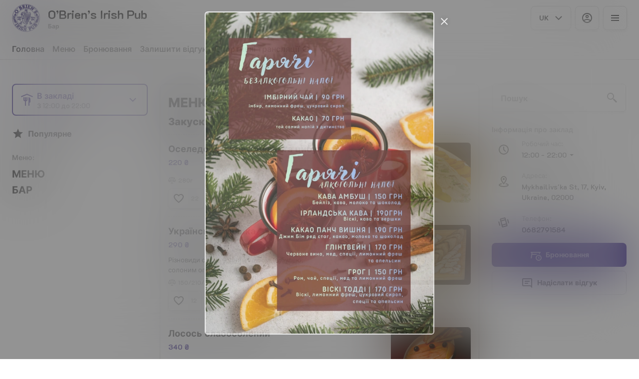

--- FILE ---
content_type: text/html; charset=utf-8
request_url: https://obriens.kiev.ua/uk/music
body_size: 39821
content:
<!DOCTYPE html><html lang="uk"><head><title>O’Brien’s Irish Pub - З собою, Бронювання</title><meta name="viewport" content="minimum-scale=1, initial-scale=1, width=device-width, shrink-to-fit=no, user-scalable=no, viewport-fit=cover"/><meta charSet="utf-8"/><meta name="description" content=""/><meta property="og:type" content="website"/><meta property="og:site_name" content="O’Brien’s Irish Pub"/><meta property="og:url" content="https://obriens.kiev.ua/music"/><link rel="canonical" href="https://obriens.kiev.ua/music"/><link rel="dns-prefetch" href="https://cdn-media.choiceqr.com"/><link rel="preconnect" href="https://cdn-media.choiceqr.com"/><meta property="og:image" content="https://cdn-media.choiceqr.com/prod-eat-obriens-irish-pub/openGraph/VTmvMlY-nHTURIO-gBNUEXR.jpeg"/><meta property="twitter:image" content="https://cdn-media.choiceqr.com/prod-eat-obriens-irish-pub/openGraph/VTmvMlY-nHTURIO-gBNUEXR.jpeg"/><link rel="shortcut icon" id="shortcut-icon" href="https://cdn-media.choiceqr.com/prod-eat-obriens-irish-pub/logo/thumbnail_DmAlrCr-bKhyczX-xiGaWdP_d-Y-L.png"/><link rel="apple-touch-icon" href="https://cdn-media.choiceqr.com/prod-eat-obriens-irish-pub/logo/thumbnail_DmAlrCr-bKhyczX-xiGaWdP_d-Y-L.png"/><link rel="preconnect" href="https://fonts.googleapis.com"/><link rel="preconnect" href="https://fonts.gstatic.com" crossorigin="anonymous"/><link rel="stylesheet" media="print" data-href="https://fonts.googleapis.com/css2?family=K2D:wght@100;200;300;400;500;600;700&amp;display=swap" data-optimized-fonts="true"/><noscript><link rel="stylesheet" href="https://fonts.googleapis.com/css2?family=K2D:wght@100;200;300;400;500;600;700&amp;display=swap"/></noscript><meta name="next-head-count" content="18"/><link rel="preload" href="https://cdn-clients.choiceqr.com/client/_next/static/css/9945e28c1321fb24.css" as="style"/><link rel="stylesheet" href="https://cdn-clients.choiceqr.com/client/_next/static/css/9945e28c1321fb24.css" data-n-g=""/><link rel="preload" href="https://cdn-clients.choiceqr.com/client/_next/static/css/4e80ba40c5e1223e.css" as="style"/><link rel="stylesheet" href="https://cdn-clients.choiceqr.com/client/_next/static/css/4e80ba40c5e1223e.css"/><noscript data-n-css=""></noscript><script defer="" nomodule="" src="https://cdn-clients.choiceqr.com/client/_next/static/chunks/polyfills-c67a75d1b6f99dc8.js"></script><script defer="" src="https://cdn-clients.choiceqr.com/client/_next/static/chunks/5530.fc01c6c6bdb7aed4.js"></script><script src="https://cdn-clients.choiceqr.com/client/_next/static/chunks/webpack-6da0509064d87acf.js" defer=""></script><script src="https://cdn-clients.choiceqr.com/client/_next/static/chunks/framework-704c2f0aebcf3076.js" defer=""></script><script src="https://cdn-clients.choiceqr.com/client/_next/static/chunks/main-a097597f322d1dae.js" defer=""></script><script src="https://cdn-clients.choiceqr.com/client/_next/static/chunks/pages/_app-be823f6be4012784.js" defer=""></script><script src="https://cdn-clients.choiceqr.com/client/_next/static/chunks/pages/%5Bsection%5D-240de139b5104fe2.js" defer=""></script><script src="https://cdn-clients.choiceqr.com/client/_next/static/UsE6gMWsI2g6NgPgFWTMD/_buildManifest.js" defer=""></script><script src="https://cdn-clients.choiceqr.com/client/_next/static/UsE6gMWsI2g6NgPgFWTMD/_ssgManifest.js" defer=""></script><style id="__jsx-1552673901">:root{--primary-color:#36228e;--primary-shadow-color:#725bd7;--primary-shadow-color-dark:#170f3e;--primary-shadow-color-light:#725bd7;--primary-color-a25:#36228e25;--secondary-font-color:#FFFFFF;--font-family:
								"K2D",  'Inter',
							-apple-system, BlinkMacSystemFont, Segoe UI, Roboto, Oxygen, Ubuntu, Cantarell,
							Fira Sans, Droid Sans, Helvetica Neue, sans-serif;--theme-colors-100:#FFFFFF;--theme-colors-200:#F8F8F8;--theme-colors-300:#E0E0E0;--theme-colors-400:rgba(17, 17, 17, 0.5);--theme-colors-500:#111111;--theme-colors-100-a0:#FFFFFF00;--theme-colors-100-a10:#FFFFFF10;--theme-colors-100-a15:#FFFFFF15;--theme-colors-100-a20:#FFFFFF20;--theme-colors-100-a50:#FFFFFF50;--theme-colors-100-a60:#FFFFFF60;--theme-colors-100-a70:#FFFFFF70;--theme-colors-100-a80:#FFFFFF80;--theme-colors-100-a90:#FFFFFF90;--theme-colors-200-a95:#F8F8F8f2;--theme-colors-200-a0:#F8F8F800;--theme-colors-300-a20:#E0E0E020;--theme-colors-300-a50:#E0E0E050;--theme-colors-500-a0:#11111100;--theme-colors-500-a05:#11111105;--theme-colors-500-a10:#11111110;--theme-colors-500-a15:#11111115;--theme-colors-500-a20:#11111120;--theme-colors-500-a25:#11111125;--theme-colors-500-a50:#11111150;--background-popup:rgba(0, 0, 0, 0.5);--payment-wallet-color:#111;--payment-wallet-text-color:#fff}</style><link rel="stylesheet" href="https://fonts.googleapis.com/css2?family=K2D:wght@100;200;300;400;500;600;700&display=swap"/></head><body><div id="__next"><div id="device-type-selector" class="is-desktop"><div class="PageLayout_root__ek_Dw" style="position:relative"><div class="styles_background__IOdhJ" style="background-color:#ffffff"><div class="styles_backgroundPattern__dvQPZ" style="opacity:1"></div></div><div class="PageLayout_wrapper__XhOiu"><div class="PageLayout_body__l33A1"></div></div></div><div class="ToastMessage_container__MXbOB"></div><div class="styles_container__3KrO6"></div><div></div></div><div id="portal-root"></div></div><script id="__NEXT_DATA__" type="application/json">{"props":{"pageProps":{"_sentryTraceData":"bf652a799093d438e79a75901b9886d9-b074d2bd33e7732b-0","_sentryBaggage":"sentry-environment=production,sentry-release=UsE6gMWsI2g6NgPgFWTMD,sentry-public_key=8916f563a50ff51c322fb84f622914af,sentry-trace_id=bf652a799093d438e79a75901b9886d9,sentry-sampled=false"},"app":{"scenario":"DEFAULT","place":{"name":"O’Brien’s Irish Pub","type":"bar","placeType":"SIMPLE","useTerms":"alco","contactInfo":{"socialNetworks":{"google":"https://maps.app.goo.gl/aKaNe4xWNENaUgxd6","instagram":"https://www.instagram.com/obriens_pub_kyiv?igsh=MWVkYTI4NWo3NTh4bQ%3D%3D\u0026utm_source=qr","fb":"https://www.facebook.com/share/9W9jBkKh9UMTLcmQ/?mibextid=LQQJ4d"},"website":null,"email":"","phone":"0682791584","phoneLabel":null,"additionalPhones":null,"address":{"prediction":"Mykhailivs'ka St, 17, Kyiv, Ukraine, 02000","country":"Ukraine","city":"Kyiv","postalCode":"02000","sublocality":"Shevchenkivs'kyi district","location":{"coordinates":[30.5212842,50.45397320000001],"type":"Point"},"countryCode":"UA"}},"companyDescription":"","companyImages":{"mobile":"https://cdn-media.choiceqr.com/prod-eat-obriens-irish-pub/thumbnail_wgmiAcy-JBhOkrh-LQEnkyS_b-q-n.jpeg","desktop":"https://cdn-media.choiceqr.com/prod-eat-obriens-irish-pub/thumbnail_HpyDGze-DlUkNSD-JqnaDdI_F-N-N.jpeg","logo":"https://cdn-media.choiceqr.com/prod-eat-obriens-irish-pub/logo/thumbnail_DmAlrCr-bKhyczX-xiGaWdP_d-Y-L.png","pwaLogo":false},"wifi":null,"currency":"UAH","currencyLabel":"₴","canOrder":false,"canPreOrder":false,"timezone":"Europe/Kiev","workTime":{"dayOfWeek":4,"from":"12:00:00.000","till":"22:00:00.000"},"workTimeAll":[{"dayOfWeek":0,"active":true,"from":"12:00:00.000","till":"22:00:00.000"},{"dayOfWeek":1,"active":true,"from":"12:00:00.000","till":"22:00:00.000"},{"dayOfWeek":2,"active":true,"from":"12:00:00.000","till":"22:00:00.000"},{"dayOfWeek":3,"active":true,"from":"12:00:00.000","till":"22:00:00.000"},{"dayOfWeek":4,"active":true,"from":"12:00:00.000","till":"22:00:00.000"},{"dayOfWeek":5,"active":true,"from":"12:00:00.000","till":"22:00:00.000"},{"dayOfWeek":6,"active":true,"from":"12:00:00.000","till":"22:00:00.000"}],"location":null,"opened":true,"openStatus":"today","features":{"booking":true,"feedbackRestaurant":true,"recommendations":true,"canOrderTakeaway":true,"customDomain":"obriens.kiev.ua/uk/music"},"locationPoint":{"areaType":"readOnly","name":"Digital menu","active":true,"type":"area","config":null},"customize":{"primaryColor":"#FFA11B","menuFavorites":true,"menuFavoritesCounter":true,"clientMenuTileStyle":false,"hideMinorUnits":true,"showOrderTableProgress":true,"showOrderDeliveryProgress":true,"showOrderTakeawayProgress":true,"customTemplate":true,"showDigitalMenuSelector":true,"feedbackMandatoryPhone":true,"requiredNameQRPaymentOrder":false,"requiredPhoneQRPaymentOrder":false,"requiredNameTableOrder":false,"requiredPhoneTableOrder":false,"takeawayDeliveryMenuSync":true,"cardMenuOptionShow":false,"googleMapKey":"AIzaSyDV5oYlDRMGiV6R78WfE-vI9USwKe82_vk"},"paymentMethods":{"cash":true,"wallet":false}},"language":{"current":"uk","default":"uk","list":[{"code":"uk","name":"Ukrainian"},{"code":"en","name":"English"}]},"template":{"name":"Landing","type":"landing","styles":{"background":{"type":"color","value":"#ffffff","options":{"backgroundColor":"#ffffff","color":"#FFFFFF","opacity":1}},"fontColor":"#FFFFFF","primaryColor":"#36228e","theme":"light","googleFontName":"K2D","activeFontColor":"#FFFFFF","mainFontColor":"#111111"},"version":2,"blocks":[{"active":false,"type":"menu","items":[]},{"active":false,"type":"editor","content":""},{"active":true,"type":"gallery","items":[{"_id":"67064a9f69bad380770094fe","url":"https://cdn-media.choiceqr.com/prod-eat-obriens-irish-pub/template-gallery/thumbnail_eZFbjnY-GBoEDEL-WfSDlvb_G-F-d.jpeg","webp":{"url":"https://cdn-media.choiceqr.com/prod-eat-obriens-irish-pub/template-gallery/thumbnail_eZFbjnY-GBoEDEL-WfSDlvb_f-d-t.webp"}},{"_id":"67064aab81ae609fb45e3e2c","url":"https://cdn-media.choiceqr.com/prod-eat-obriens-irish-pub/template-gallery/thumbnail_WwwjPkI-kbWDgzC-FDIFAex_C-y-j.jpeg","webp":{"url":"https://cdn-media.choiceqr.com/prod-eat-obriens-irish-pub/template-gallery/thumbnail_WwwjPkI-kbWDgzC-FDIFAex_T-i-D.webp"}},{"_id":"67064aa71fbd18602dbce55d","url":"https://cdn-media.choiceqr.com/prod-eat-obriens-irish-pub/template-gallery/thumbnail_maTzoMp-IegXHeU-RMugGTm_C-r-V.jpeg","webp":{"url":"https://cdn-media.choiceqr.com/prod-eat-obriens-irish-pub/template-gallery/thumbnail_maTzoMp-IegXHeU-RMugGTm_Z-q-H.webp"}},{"_id":"67064aa61fbd18602dbce55c","url":"https://cdn-media.choiceqr.com/prod-eat-obriens-irish-pub/template-gallery/thumbnail_HDXleiW-FZCmmiG-clDKPod_a-c-e.jpeg","webp":{"url":"https://cdn-media.choiceqr.com/prod-eat-obriens-irish-pub/template-gallery/thumbnail_HDXleiW-FZCmmiG-clDKPod_A-e-D.webp"}},{"_id":"67064aab81ae609fb45e3e2d","url":"https://cdn-media.choiceqr.com/prod-eat-obriens-irish-pub/template-gallery/thumbnail_pDjIlrJ-byMhGbr-vbHDSvs_w-m-L.jpeg","webp":{"url":"https://cdn-media.choiceqr.com/prod-eat-obriens-irish-pub/template-gallery/thumbnail_pDjIlrJ-byMhGbr-vbHDSvs_U-G-z.webp"}},{"_id":"67064aad81ae609fb45e3e2e","url":"https://cdn-media.choiceqr.com/prod-eat-obriens-irish-pub/template-gallery/thumbnail_bUmbJtD-UAjqaiH-ZxJbSfa_I-F-M.jpeg","webp":{"url":"https://cdn-media.choiceqr.com/prod-eat-obriens-irish-pub/template-gallery/thumbnail_bUmbJtD-UAjqaiH-ZxJbSfa_O-n-u.webp"}},{"_id":"67064a9d69bad380770094fd","url":"https://cdn-media.choiceqr.com/prod-eat-obriens-irish-pub/template-gallery/thumbnail_yGXaHCo-CKZuKie-SxIEGbj_u-W-l.jpeg","webp":{"url":"https://cdn-media.choiceqr.com/prod-eat-obriens-irish-pub/template-gallery/thumbnail_yGXaHCo-CKZuKie-SxIEGbj_m-J-K.webp"}},{"_id":"67064aa31fbd18602dbce55b","url":"https://cdn-media.choiceqr.com/prod-eat-obriens-irish-pub/template-gallery/thumbnail_BtSJoVd-FnZrPpi-RkCzGuc_Q-t-x.jpeg","webp":{"url":"https://cdn-media.choiceqr.com/prod-eat-obriens-irish-pub/template-gallery/thumbnail_BtSJoVd-FnZrPpi-RkCzGuc_Q-p-e.webp"}}]},{"active":true,"type":"media","styleType":"fullscreen","showSeeMenuButton":null,"firstSlideText":{"active":false},"screens":true,"items":[{"type":"image","value":{"_id":"66f2d9549a8d03ccb2aeb3c1","url":"https://cdn-media.choiceqr.com/prod-eat-obriens-irish-pub/thumbnail_HpyDGze-DlUkNSD-JqnaDdI_F-N-N.jpeg","webp":{"url":"https://cdn-media.choiceqr.com/prod-eat-obriens-irish-pub/HpyDGze-DlUkNSD-JqnaDdI.webp"}}}]}]},"customMenuLinks":[{"_id":"671b74a5a7a7584f720dc686","name":"Спортивні трансляції ⚽️","openIn":"new","type":"url","active":true,"value":"https://obriens.kiev.ua/section:sportivni-translyaciyi/sportivni-translyaciyi","position":0,"createdAt":"2024-10-25T10:36:21.364Z","updatedAt":"2024-11-18T11:31:39.294Z"}],"marketing":{"analytics":{"gtm":null,"ga":null,"fbPixel":null,"fbDomainVerification":null,"measurement":false},"promo":{"_id":"6969f98bc709b167a20de447","active":true,"timer":5,"showOnce":true,"link":"","openNewTab":true,"media":{"mobile":"https://cdn-media.choiceqr.com/prod-eat-obriens-irish-pub/promo/kqaqaKl-RbyxvNO-CKWUDml_prepare.png","desktop":"https://cdn-media.choiceqr.com/prod-eat-obriens-irish-pub/promo/CijyYmb-bUJHpfk-eGBoCMf_prepare.png"},"mediaData":{"mobile":{"url":"https://cdn-media.choiceqr.com/prod-eat-obriens-irish-pub/promo/kqaqaKl-RbyxvNO-CKWUDml_prepare.png","webp":{"url":"https://cdn-media.choiceqr.com/prod-eat-obriens-irish-pub/promo/kqaqaKl-RbyxvNO-CKWUDml.webp"}},"desktop":{"url":"https://cdn-media.choiceqr.com/prod-eat-obriens-irish-pub/promo/CijyYmb-bUJHpfk-eGBoCMf_prepare.png","webp":{"url":"https://cdn-media.choiceqr.com/prod-eat-obriens-irish-pub/promo/CijyYmb-bUJHpfk-eGBoCMf.webp"}}}},"seo":{"title":null,"description":null,"mode":"default","disallowIndexing":false},"og":{"title":null,"description":null,"image":"https://cdn-media.choiceqr.com/prod-eat-obriens-irish-pub/openGraph/VTmvMlY-nHTURIO-gBNUEXR.jpeg"}},"areaSwitcher":{"dineIn":{"type":"simple","url":"/menu","discount":null,"workTime":{"dayOfWeek":4,"from":"12:00:00.000","till":"22:00:00.000"}},"takeaway":{"type":"takeaway","url":"/takeaway","discount":null,"workTime":{"dayOfWeek":4,"from":"12:00:00.000","till":"22:00:00.000"}},"delivery":null},"sections":[{"_id":"66e416c262dd46067687d99d","mode":{"type":"interactive","staticDoc":null},"preOrderSchedule":null,"hurl":"section:menyu","name":"МЕНЮ","description":"","menuInfo":""},{"_id":"66f2c264520ceb61a0e28f29","mode":{"type":"interactive","staticDoc":null},"preOrderSchedule":null,"hurl":"section:bar","name":"БАР","description":"","menuInfo":""}],"currentSection":{"hurl":"section:menyu"},"menuInfo":null,"categories":[{"_id":"66f2b4b0520ceb61a0e28279","hurl":"zakuski","name":"Закуски","description":""},{"_id":"66f2b4c0520ceb61a0e2828a","hurl":"supi","name":"Супи","description":""},{"_id":"66f2b4c7520ceb61a0e28290","hurl":"salati","name":"Салати","description":""},{"_id":"66f2b4d6520ceb61a0e28299","hurl":"tradiciyni-irlandski-stravi","name":"Традиційні ірландські страви","description":""},{"_id":"66f2b4f8520ceb61a0e282b9","hurl":"stravi-z-kurki","name":"Страви з курки","description":""},{"_id":"66f2b4eb520ceb61a0e282b2","hurl":"burgeri-sendvichi","name":"Бургери \u0026 Сендвічі","description":""},{"_id":"6722028470c58a8aa9cf21c8","hurl":"steyki","name":"Стейки","description":""},{"_id":"66f2b503520ceb61a0e282c1","hurl":"osnovni-stravi","name":"Основні страви","description":""},{"_id":"66f2b50f520ceb61a0e282c2","hurl":"stravi-z-ribi","name":"Страви з риби","description":""},{"_id":"66f2b517520ceb61a0e282c4","hurl":"deserti","name":"Десерти","description":""}],"menu":[{"price":22000,"VAT":null,"weight":"280","media":[{"url":"https://cdn-media.choiceqr.com/prod-eat-obriens-irish-pub/menu/tECrRCj-kvqDldm-RyUQIHt.jpeg","thumbnail":"https://cdn-media.choiceqr.com/prod-eat-obriens-irish-pub/menu/thumbnail_tECrRCj-kvqDldm-RyUQIHt_m-a-I.jpeg","medium":"https://cdn-media.choiceqr.com/prod-eat-obriens-irish-pub/menu/tECrRCj-kvqDldm-RyUQIHt_nAR.jpeg","big":"https://cdn-media.choiceqr.com/prod-eat-obriens-irish-pub/menu/tECrRCj-kvqDldm-RyUQIHt.jpeg","webp":{"url":"https://cdn-media.choiceqr.com/prod-eat-obriens-irish-pub/menu/tECrRCj-kvqDldm-RyUQIHt.webp","thumbnail":"https://cdn-media.choiceqr.com/prod-eat-obriens-irish-pub/menu/thumbnail_tECrRCj-kvqDldm-RyUQIHt_p-A-C.webp","medium":"https://cdn-media.choiceqr.com/prod-eat-obriens-irish-pub/menu/tECrRCj-kvqDldm-RyUQIHt_OCJ.webp","big":"https://cdn-media.choiceqr.com/prod-eat-obriens-irish-pub/menu/tECrRCj-kvqDldm-RyUQIHt.webp"}}],"position":0,"weightType":"g","allergens":[],"kcal":0,"alcohol":0,"attributes":[],"preparationTime":0,"externalMedia":[],"_id":"66f2b56f520ceb61a0e28348","name":"Оселедець з картоплею та цибулею","description":"","hurl":"oseledec-z-kartopleyu-ta-cibuleyu","category":"66f2b4b0520ceb61a0e28279","section":"66e416c262dd46067687d99d","pack":null,"menu_labels":[],"menu_options":[],"available":true},{"price":25000,"VAT":null,"weight":"300","media":[{"url":"https://cdn-media.choiceqr.com/prod-eat-obriens-irish-pub/menu/vWVKeLZ-urjXuoD-PtYaWrG.jpeg","thumbnail":"https://cdn-media.choiceqr.com/prod-eat-obriens-irish-pub/menu/thumbnail_vWVKeLZ-urjXuoD-PtYaWrG_H-s-b.jpeg","medium":"https://cdn-media.choiceqr.com/prod-eat-obriens-irish-pub/menu/vWVKeLZ-urjXuoD-PtYaWrG_eFz.jpeg","big":"https://cdn-media.choiceqr.com/prod-eat-obriens-irish-pub/menu/vWVKeLZ-urjXuoD-PtYaWrG.jpeg","webp":{"url":"https://cdn-media.choiceqr.com/prod-eat-obriens-irish-pub/menu/vWVKeLZ-urjXuoD-PtYaWrG.webp","thumbnail":"https://cdn-media.choiceqr.com/prod-eat-obriens-irish-pub/menu/thumbnail_vWVKeLZ-urjXuoD-PtYaWrG_v-c-E.webp","medium":"https://cdn-media.choiceqr.com/prod-eat-obriens-irish-pub/menu/vWVKeLZ-urjXuoD-PtYaWrG_GbI.webp","big":"https://cdn-media.choiceqr.com/prod-eat-obriens-irish-pub/menu/vWVKeLZ-urjXuoD-PtYaWrG.webp"}}],"position":0,"weightType":"g","allergens":[],"kcal":0,"alcohol":0,"attributes":[],"preparationTime":0,"externalMedia":[],"_id":"66f2b71d520ceb61a0e284fa","name":"Суп “Гуляш” по-угорськи","description":"","hurl":"sup-gulyash-po-ugorski","category":"66f2b4c0520ceb61a0e2828a","section":"66e416c262dd46067687d99d","pack":null,"menu_labels":[],"menu_options":[],"available":true},{"price":49000,"VAT":null,"weight":"380/100/50","media":[{"url":"https://cdn-media.choiceqr.com/prod-eat-obriens-irish-pub/menu/MSvRmRH-kgyLxCr-gWiLhbj.jpeg","thumbnail":"https://cdn-media.choiceqr.com/prod-eat-obriens-irish-pub/menu/thumbnail_MSvRmRH-kgyLxCr-gWiLhbj_b-b-Z.jpeg","medium":"https://cdn-media.choiceqr.com/prod-eat-obriens-irish-pub/menu/MSvRmRH-kgyLxCr-gWiLhbj_dlg.jpeg","big":"https://cdn-media.choiceqr.com/prod-eat-obriens-irish-pub/menu/MSvRmRH-kgyLxCr-gWiLhbj.jpeg","webp":{"url":"https://cdn-media.choiceqr.com/prod-eat-obriens-irish-pub/menu/MSvRmRH-kgyLxCr-gWiLhbj.webp","thumbnail":"https://cdn-media.choiceqr.com/prod-eat-obriens-irish-pub/menu/thumbnail_MSvRmRH-kgyLxCr-gWiLhbj_J-k-I.webp","medium":"https://cdn-media.choiceqr.com/prod-eat-obriens-irish-pub/menu/MSvRmRH-kgyLxCr-gWiLhbj_DiF.webp","big":"https://cdn-media.choiceqr.com/prod-eat-obriens-irish-pub/menu/MSvRmRH-kgyLxCr-gWiLhbj.webp"}}],"position":0,"weightType":"g","allergens":[],"kcal":0,"alcohol":0,"attributes":[],"preparationTime":0,"externalMedia":[],"_id":"66f2b939520ceb61a0e28665","name":"Біфбургер де люкс","description":"Соковита яловича котлета, з беконом,\n помідором, листом салату, маринованим огірком, цибулею та сиром. Подається з картоплею фрі та кетчупом","hurl":"bifburger-de-lyuks","category":"66f2b4eb520ceb61a0e282b2","section":"66e416c262dd46067687d99d","pack":null,"menu_labels":[],"menu_options":[],"available":true},{"price":35000,"VAT":null,"weight":"200/200/50","media":[{"url":"https://cdn-media.choiceqr.com/prod-eat-obriens-irish-pub/menu/eYidvli-ZPGuRbu-vFGJQOZ.jpeg","thumbnail":"https://cdn-media.choiceqr.com/prod-eat-obriens-irish-pub/menu/thumbnail_eYidvli-ZPGuRbu-vFGJQOZ_e-G-f.jpeg","medium":"https://cdn-media.choiceqr.com/prod-eat-obriens-irish-pub/menu/eYidvli-ZPGuRbu-vFGJQOZ_Nri.jpeg","big":"https://cdn-media.choiceqr.com/prod-eat-obriens-irish-pub/menu/eYidvli-ZPGuRbu-vFGJQOZ.jpeg","webp":{"url":"https://cdn-media.choiceqr.com/prod-eat-obriens-irish-pub/menu/eYidvli-ZPGuRbu-vFGJQOZ.webp","thumbnail":"https://cdn-media.choiceqr.com/prod-eat-obriens-irish-pub/menu/thumbnail_eYidvli-ZPGuRbu-vFGJQOZ_Q-V-s.webp","medium":"https://cdn-media.choiceqr.com/prod-eat-obriens-irish-pub/menu/eYidvli-ZPGuRbu-vFGJQOZ_WHj.webp","big":"https://cdn-media.choiceqr.com/prod-eat-obriens-irish-pub/menu/eYidvli-ZPGuRbu-vFGJQOZ.webp"}}],"position":0,"weightType":"g","allergens":[],"kcal":0,"alcohol":0,"attributes":[],"preparationTime":0,"externalMedia":[],"_id":"66f2b9a2520ceb61a0e286a1","name":"Курка “Кейджан”","description":"Куряче філе, обсмажене в гострих спеціях, \nз овочевим салатом та картоплею фрі","hurl":"kurka-keydzhan","category":"66f2b4f8520ceb61a0e282b9","section":"66e416c262dd46067687d99d","pack":null,"menu_labels":[],"menu_options":[],"available":true},{"price":170000,"VAT":null,"weight":"1500/300/100","media":[{"url":"https://cdn-media.choiceqr.com/prod-eat-obriens-irish-pub/menu/lEDdIWO-WkyKZLo-PIOEhPb.jpeg","thumbnail":"https://cdn-media.choiceqr.com/prod-eat-obriens-irish-pub/menu/thumbnail_lEDdIWO-WkyKZLo-PIOEhPb_i-x-H.jpeg","medium":"https://cdn-media.choiceqr.com/prod-eat-obriens-irish-pub/menu/lEDdIWO-WkyKZLo-PIOEhPb_WgI.jpeg","big":"https://cdn-media.choiceqr.com/prod-eat-obriens-irish-pub/menu/lEDdIWO-WkyKZLo-PIOEhPb.jpeg","webp":{"url":"https://cdn-media.choiceqr.com/prod-eat-obriens-irish-pub/menu/lEDdIWO-WkyKZLo-PIOEhPb.webp","thumbnail":"https://cdn-media.choiceqr.com/prod-eat-obriens-irish-pub/menu/thumbnail_lEDdIWO-WkyKZLo-PIOEhPb_n-g-G.webp","medium":"https://cdn-media.choiceqr.com/prod-eat-obriens-irish-pub/menu/lEDdIWO-WkyKZLo-PIOEhPb_AgJ.webp","big":"https://cdn-media.choiceqr.com/prod-eat-obriens-irish-pub/menu/lEDdIWO-WkyKZLo-PIOEhPb.webp"}}],"position":0,"weightType":"g","allergens":[],"kcal":0,"alcohol":0,"attributes":[],"preparationTime":0,"externalMedia":[],"_id":"66f2bb54520ceb61a0e28806","name":"М'ясний рай (страва для компанії)","description":"Свинні ребра в coyci BBQ, шніцелі з курятини, \nнімецькі ковбаски, корейка на ребрі та курячі крильця, гарнірується картоплею по-селянськи. Подається з соусом барбекю","hurl":"m-yasniy-ray-strava-dlya-kompaniyi","category":"66f2b503520ceb61a0e282c1","section":"66e416c262dd46067687d99d","pack":null,"menu_labels":[],"menu_options":[],"available":true},{"price":37000,"VAT":null,"weight":"220/130","media":[{"url":"https://cdn-media.choiceqr.com/prod-eat-obriens-irish-pub/menu/XZecFsz-kYmwsPL-HqljNJW.jpeg","thumbnail":"https://cdn-media.choiceqr.com/prod-eat-obriens-irish-pub/menu/thumbnail_XZecFsz-kYmwsPL-HqljNJW_V-G-G.jpeg","medium":"https://cdn-media.choiceqr.com/prod-eat-obriens-irish-pub/menu/XZecFsz-kYmwsPL-HqljNJW_Lok.jpeg","big":"https://cdn-media.choiceqr.com/prod-eat-obriens-irish-pub/menu/XZecFsz-kYmwsPL-HqljNJW.jpeg","webp":{"url":"https://cdn-media.choiceqr.com/prod-eat-obriens-irish-pub/menu/XZecFsz-kYmwsPL-HqljNJW.webp","thumbnail":"https://cdn-media.choiceqr.com/prod-eat-obriens-irish-pub/menu/thumbnail_XZecFsz-kYmwsPL-HqljNJW_K-k-W.webp","medium":"https://cdn-media.choiceqr.com/prod-eat-obriens-irish-pub/menu/XZecFsz-kYmwsPL-HqljNJW_hdA.webp","big":"https://cdn-media.choiceqr.com/prod-eat-obriens-irish-pub/menu/XZecFsz-kYmwsPL-HqljNJW.webp"}}],"position":0,"weightType":"g","allergens":[],"kcal":0,"alcohol":0,"attributes":[],"preparationTime":0,"externalMedia":[],"_id":"66f2c1c9520ceb61a0e28f1f","name":"Тріска зі шпинатом  під сирним соусом","description":"Філе тріски, обсмажене на грилі,\n на подушці зі шпинату, солодкого перцю та грибочків. Подається під сирним соусом з лимоном ","hurl":"triska-zi-shpinatom-pid-sirnim-sousom","category":"66f2b50f520ceb61a0e282c2","section":"66e416c262dd46067687d99d","pack":null,"menu_labels":[],"menu_options":[],"available":true},{"price":26000,"VAT":null,"weight":"120/50","media":[{"url":"https://cdn-media.choiceqr.com/prod-eat-obriens-irish-pub/menu/DezluyF-ScrbIHZ-MYnaKVb.jpeg","thumbnail":"https://cdn-media.choiceqr.com/prod-eat-obriens-irish-pub/menu/thumbnail_DezluyF-ScrbIHZ-MYnaKVb_v-D-c.jpeg","medium":"https://cdn-media.choiceqr.com/prod-eat-obriens-irish-pub/menu/DezluyF-ScrbIHZ-MYnaKVb_XpI.jpeg","big":"https://cdn-media.choiceqr.com/prod-eat-obriens-irish-pub/menu/DezluyF-ScrbIHZ-MYnaKVb.jpeg","webp":{"url":"https://cdn-media.choiceqr.com/prod-eat-obriens-irish-pub/menu/DezluyF-ScrbIHZ-MYnaKVb.webp","thumbnail":"https://cdn-media.choiceqr.com/prod-eat-obriens-irish-pub/menu/thumbnail_DezluyF-ScrbIHZ-MYnaKVb_l-V-U.webp","medium":"https://cdn-media.choiceqr.com/prod-eat-obriens-irish-pub/menu/DezluyF-ScrbIHZ-MYnaKVb_DeS.webp","big":"https://cdn-media.choiceqr.com/prod-eat-obriens-irish-pub/menu/DezluyF-ScrbIHZ-MYnaKVb.webp"}}],"position":0,"weightType":"g","allergens":[],"kcal":0,"alcohol":0,"attributes":[],"preparationTime":0,"externalMedia":[],"_id":"66f2c21d520ceb61a0e28f23","name":"Шоколадний фондан","description":"","hurl":"shokoladniy-fondan","category":"66f2b517520ceb61a0e282c4","section":"66e416c262dd46067687d99d","pack":null,"menu_labels":[],"menu_options":[],"available":true},{"price":75000,"VAT":null,"weight":"170/60","media":[{"url":"https://cdn-media.choiceqr.com/prod-eat-obriens-irish-pub/menu/nyUHUyA-LEBiGmH-BDOucEY.jpeg","thumbnail":"https://cdn-media.choiceqr.com/prod-eat-obriens-irish-pub/menu/thumbnail_nyUHUyA-LEBiGmH-BDOucEY_d-y-X.jpeg","medium":"https://cdn-media.choiceqr.com/prod-eat-obriens-irish-pub/menu/nyUHUyA-LEBiGmH-BDOucEY_nyW.jpeg","big":"https://cdn-media.choiceqr.com/prod-eat-obriens-irish-pub/menu/nyUHUyA-LEBiGmH-BDOucEY.jpeg","webp":{"url":"https://cdn-media.choiceqr.com/prod-eat-obriens-irish-pub/menu/nyUHUyA-LEBiGmH-BDOucEY.webp","thumbnail":"https://cdn-media.choiceqr.com/prod-eat-obriens-irish-pub/menu/thumbnail_nyUHUyA-LEBiGmH-BDOucEY_w-l-l.webp","medium":"https://cdn-media.choiceqr.com/prod-eat-obriens-irish-pub/menu/nyUHUyA-LEBiGmH-BDOucEY_Ite.webp","big":"https://cdn-media.choiceqr.com/prod-eat-obriens-irish-pub/menu/nyUHUyA-LEBiGmH-BDOucEY.webp"}}],"position":0,"weightType":"g","allergens":[],"kcal":0,"alcohol":0,"attributes":[],"preparationTime":0,"externalMedia":[],"_id":"6722036370c58a8aa9cf2231","name":"Філе-міньйон","description":"Стейк з яловичої вирізки подається з овочами гриль та соусом бальзамік","hurl":"file-minyon","category":"6722028470c58a8aa9cf21c8","section":"66e416c262dd46067687d99d","pack":null,"menu_labels":[],"menu_options":[],"available":true},{"price":29000,"VAT":null,"weight":"150/210/30","media":[{"url":"https://cdn-media.choiceqr.com/prod-eat-obriens-irish-pub/menu/wMbniqm-OeAmRNJ-INEANxm.jpeg","thumbnail":"https://cdn-media.choiceqr.com/prod-eat-obriens-irish-pub/menu/thumbnail_wMbniqm-OeAmRNJ-INEANxm_P-y-e.jpeg","medium":"https://cdn-media.choiceqr.com/prod-eat-obriens-irish-pub/menu/wMbniqm-OeAmRNJ-INEANxm_hvG.jpeg","big":"https://cdn-media.choiceqr.com/prod-eat-obriens-irish-pub/menu/wMbniqm-OeAmRNJ-INEANxm.jpeg","webp":{"url":"https://cdn-media.choiceqr.com/prod-eat-obriens-irish-pub/menu/wMbniqm-OeAmRNJ-INEANxm.webp","thumbnail":"https://cdn-media.choiceqr.com/prod-eat-obriens-irish-pub/menu/thumbnail_wMbniqm-OeAmRNJ-INEANxm_H-J-J.webp","medium":"https://cdn-media.choiceqr.com/prod-eat-obriens-irish-pub/menu/wMbniqm-OeAmRNJ-INEANxm_sHG.webp","big":"https://cdn-media.choiceqr.com/prod-eat-obriens-irish-pub/menu/wMbniqm-OeAmRNJ-INEANxm.webp"}}],"position":1,"weightType":"g","allergens":[],"kcal":0,"alcohol":0,"attributes":[],"preparationTime":0,"externalMedia":[],"_id":"66f2b58e520ceb61a0e28376","name":"Українська тарілка","description":"Різновиди сала з чорним хлібом, цибулею, \nсолоним огірком та гірчицею","hurl":"ukrayinska-tarilka","category":"66f2b4b0520ceb61a0e28279","section":"66e416c262dd46067687d99d","pack":null,"menu_labels":[],"menu_options":[],"available":true},{"price":25000,"VAT":null,"weight":"300/70","media":[{"url":"https://cdn-media.choiceqr.com/prod-eat-obriens-irish-pub/menu/GiPCTqG-zLpubkD-kkzLGPn.jpeg","thumbnail":"https://cdn-media.choiceqr.com/prod-eat-obriens-irish-pub/menu/thumbnail_GiPCTqG-zLpubkD-kkzLGPn_D-d-H.jpeg","medium":"https://cdn-media.choiceqr.com/prod-eat-obriens-irish-pub/menu/GiPCTqG-zLpubkD-kkzLGPn_PLa.jpeg","big":"https://cdn-media.choiceqr.com/prod-eat-obriens-irish-pub/menu/GiPCTqG-zLpubkD-kkzLGPn.jpeg","webp":{"url":"https://cdn-media.choiceqr.com/prod-eat-obriens-irish-pub/menu/GiPCTqG-zLpubkD-kkzLGPn.webp","thumbnail":"https://cdn-media.choiceqr.com/prod-eat-obriens-irish-pub/menu/thumbnail_GiPCTqG-zLpubkD-kkzLGPn_I-W-r.webp","medium":"https://cdn-media.choiceqr.com/prod-eat-obriens-irish-pub/menu/GiPCTqG-zLpubkD-kkzLGPn_VCb.webp","big":"https://cdn-media.choiceqr.com/prod-eat-obriens-irish-pub/menu/GiPCTqG-zLpubkD-kkzLGPn.webp"}}],"position":1,"weightType":"g","allergens":[],"kcal":0,"alcohol":0,"attributes":[],"preparationTime":0,"externalMedia":[],"_id":"66f2b734520ceb61a0e284fe","name":"Український борщ ","description":"Подається з чорним хлібом та салом","hurl":"ukrayinskiy-borshch","category":"66f2b4c0520ceb61a0e2828a","section":"66e416c262dd46067687d99d","pack":null,"menu_labels":[],"menu_options":[],"available":true},{"price":33000,"VAT":null,"weight":"200","media":[{"url":"https://cdn-media.choiceqr.com/prod-eat-obriens-irish-pub/menu/KmFsAdL-RYsOcee-hIjsnjH.jpeg","thumbnail":"https://cdn-media.choiceqr.com/prod-eat-obriens-irish-pub/menu/thumbnail_KmFsAdL-RYsOcee-hIjsnjH_G-Q-B.jpeg","medium":"https://cdn-media.choiceqr.com/prod-eat-obriens-irish-pub/menu/KmFsAdL-RYsOcee-hIjsnjH_bHT.jpeg","big":"https://cdn-media.choiceqr.com/prod-eat-obriens-irish-pub/menu/KmFsAdL-RYsOcee-hIjsnjH.jpeg","webp":{"url":"https://cdn-media.choiceqr.com/prod-eat-obriens-irish-pub/menu/KmFsAdL-RYsOcee-hIjsnjH.webp","thumbnail":"https://cdn-media.choiceqr.com/prod-eat-obriens-irish-pub/menu/thumbnail_KmFsAdL-RYsOcee-hIjsnjH_p-v-n.webp","medium":"https://cdn-media.choiceqr.com/prod-eat-obriens-irish-pub/menu/KmFsAdL-RYsOcee-hIjsnjH_lOW.webp","big":"https://cdn-media.choiceqr.com/prod-eat-obriens-irish-pub/menu/KmFsAdL-RYsOcee-hIjsnjH.webp"}}],"position":1,"weightType":"g","allergens":[],"kcal":0,"alcohol":0,"attributes":[],"preparationTime":0,"externalMedia":[],"_id":"66f2b7a2520ceb61a0e2850b","name":"Теплий салат з яловичиною","description":"Яловичина на грилі, рукола, мікс з салатів,\nпомідори «Чері», маслини та сир «Пармезан» під салатною заправкою","hurl":"tepliy-salat-z-yalovichinoyu","category":"66f2b4c7520ceb61a0e28290","section":"66e416c262dd46067687d99d","pack":null,"menu_labels":[],"menu_options":[],"available":true},{"price":42000,"VAT":null,"weight":"300/100/50","media":[{"url":"https://cdn-media.choiceqr.com/prod-eat-obriens-irish-pub/menu/OBIFxIK-nhSEJGB-qkcfrVx.jpeg","thumbnail":"https://cdn-media.choiceqr.com/prod-eat-obriens-irish-pub/menu/thumbnail_OBIFxIK-nhSEJGB-qkcfrVx_J-r-b.jpeg","medium":"https://cdn-media.choiceqr.com/prod-eat-obriens-irish-pub/menu/OBIFxIK-nhSEJGB-qkcfrVx_vKJ.jpeg","big":"https://cdn-media.choiceqr.com/prod-eat-obriens-irish-pub/menu/OBIFxIK-nhSEJGB-qkcfrVx.jpeg","webp":{"url":"https://cdn-media.choiceqr.com/prod-eat-obriens-irish-pub/menu/OBIFxIK-nhSEJGB-qkcfrVx.webp","thumbnail":"https://cdn-media.choiceqr.com/prod-eat-obriens-irish-pub/menu/thumbnail_OBIFxIK-nhSEJGB-qkcfrVx_h-U-U.webp","medium":"https://cdn-media.choiceqr.com/prod-eat-obriens-irish-pub/menu/OBIFxIK-nhSEJGB-qkcfrVx_DVN.webp","big":"https://cdn-media.choiceqr.com/prod-eat-obriens-irish-pub/menu/OBIFxIK-nhSEJGB-qkcfrVx.webp"}}],"position":1,"weightType":"g","allergens":[],"kcal":0,"alcohol":0,"attributes":[],"preparationTime":0,"externalMedia":[],"_id":"66f2b94e520ceb61a0e28673","name":"Чізбургер","description":"Соковита яловича котлета з сиром, листом салату, \nцибулею, помідором та маринованим огірком. Подається з картоплею фрі та кетчупом","hurl":"chizburger","category":"66f2b4eb520ceb61a0e282b2","section":"66e416c262dd46067687d99d","pack":null,"menu_labels":[],"menu_options":[],"available":true},{"price":28000,"VAT":null,"weight":"140/200","media":[{"url":"https://cdn-media.choiceqr.com/prod-eat-obriens-irish-pub/menu/BaFiSPq-PxauFCn-tJlOnwP.jpeg","thumbnail":"https://cdn-media.choiceqr.com/prod-eat-obriens-irish-pub/menu/thumbnail_BaFiSPq-PxauFCn-tJlOnwP_O-k-l.jpeg","medium":"https://cdn-media.choiceqr.com/prod-eat-obriens-irish-pub/menu/BaFiSPq-PxauFCn-tJlOnwP_wkM.jpeg","big":"https://cdn-media.choiceqr.com/prod-eat-obriens-irish-pub/menu/BaFiSPq-PxauFCn-tJlOnwP.jpeg","webp":{"url":"https://cdn-media.choiceqr.com/prod-eat-obriens-irish-pub/menu/BaFiSPq-PxauFCn-tJlOnwP.webp","thumbnail":"https://cdn-media.choiceqr.com/prod-eat-obriens-irish-pub/menu/thumbnail_BaFiSPq-PxauFCn-tJlOnwP_I-X-B.webp","medium":"https://cdn-media.choiceqr.com/prod-eat-obriens-irish-pub/menu/BaFiSPq-PxauFCn-tJlOnwP_ICG.webp","big":"https://cdn-media.choiceqr.com/prod-eat-obriens-irish-pub/menu/BaFiSPq-PxauFCn-tJlOnwP.webp"}}],"position":1,"weightType":"g","allergens":[],"kcal":0,"alcohol":0,"attributes":[],"preparationTime":0,"externalMedia":[],"_id":"66f2b9c9520ceb61a0e286de","name":"Філе курочки у вершковому coyci","description":"Ніжні шматочки філе, тушковані з грибами, \nцибулею та перцем, подається з рисом","hurl":"file-kurochki-u-vershkovomu-coyci","category":"66f2b4f8520ceb61a0e282b9","section":"66e416c262dd46067687d99d","pack":null,"menu_labels":[],"menu_options":[],"available":true},{"price":59000,"VAT":null,"weight":"300","media":[{"url":"https://cdn-media.choiceqr.com/prod-eat-obriens-irish-pub/menu/CtuRjvc-IDscbUS-lqFFSgH.jpeg","thumbnail":"https://cdn-media.choiceqr.com/prod-eat-obriens-irish-pub/menu/thumbnail_CtuRjvc-IDscbUS-lqFFSgH_C-L-e.jpeg","medium":"https://cdn-media.choiceqr.com/prod-eat-obriens-irish-pub/menu/CtuRjvc-IDscbUS-lqFFSgH_Jhx.jpeg","big":"https://cdn-media.choiceqr.com/prod-eat-obriens-irish-pub/menu/CtuRjvc-IDscbUS-lqFFSgH.jpeg","webp":{"url":"https://cdn-media.choiceqr.com/prod-eat-obriens-irish-pub/menu/CtuRjvc-IDscbUS-lqFFSgH.webp","thumbnail":"https://cdn-media.choiceqr.com/prod-eat-obriens-irish-pub/menu/thumbnail_CtuRjvc-IDscbUS-lqFFSgH_z-G-F.webp","medium":"https://cdn-media.choiceqr.com/prod-eat-obriens-irish-pub/menu/CtuRjvc-IDscbUS-lqFFSgH_LLD.webp","big":"https://cdn-media.choiceqr.com/prod-eat-obriens-irish-pub/menu/CtuRjvc-IDscbUS-lqFFSgH.webp"}}],"position":1,"weightType":"g","allergens":[],"kcal":0,"alcohol":0,"attributes":[],"preparationTime":0,"externalMedia":[],"_id":"66f2c0db520ceb61a0e28e9d","name":"Яловичина на сковороді","description":"Шматочки яловичини, обсмажені \nзі стручковою квасолею, цукіні та грибами","hurl":"yalovichina-na-skovorodi","category":"66f2b503520ceb61a0e282c1","section":"66e416c262dd46067687d99d","pack":null,"menu_labels":[],"menu_options":[],"available":true},{"price":36000,"VAT":null,"weight":"200/180/50","media":[{"url":"https://cdn-media.choiceqr.com/prod-eat-obriens-irish-pub/menu/WRkfqPD-PRApCed-VEFJtKC.jpeg","thumbnail":"https://cdn-media.choiceqr.com/prod-eat-obriens-irish-pub/menu/thumbnail_WRkfqPD-PRApCed-VEFJtKC_u-s-z.jpeg","medium":"https://cdn-media.choiceqr.com/prod-eat-obriens-irish-pub/menu/WRkfqPD-PRApCed-VEFJtKC_mhX.jpeg","big":"https://cdn-media.choiceqr.com/prod-eat-obriens-irish-pub/menu/WRkfqPD-PRApCed-VEFJtKC.jpeg","webp":{"url":"https://cdn-media.choiceqr.com/prod-eat-obriens-irish-pub/menu/WRkfqPD-PRApCed-VEFJtKC.webp","thumbnail":"https://cdn-media.choiceqr.com/prod-eat-obriens-irish-pub/menu/thumbnail_WRkfqPD-PRApCed-VEFJtKC_F-j-F.webp","medium":"https://cdn-media.choiceqr.com/prod-eat-obriens-irish-pub/menu/WRkfqPD-PRApCed-VEFJtKC_DUr.webp","big":"https://cdn-media.choiceqr.com/prod-eat-obriens-irish-pub/menu/WRkfqPD-PRApCed-VEFJtKC.webp"}}],"position":1,"weightType":"g","allergens":[],"kcal":0,"alcohol":0,"attributes":[],"preparationTime":0,"externalMedia":[],"_id":"66f2c1e0520ceb61a0e28f20","name":"Фіш-\u0026-Чипс","description":"Тріска, обсмажена у клярі, \nподається з лимоном, картоплею по-домашньому та соусом «Тар-тар». Традиційна британська страва","hurl":"fish---chips","category":"66f2b50f520ceb61a0e282c2","section":"66e416c262dd46067687d99d","pack":null,"menu_labels":[],"menu_options":[],"available":true},{"price":21000,"VAT":null,"weight":"150/50","media":[{"url":"https://cdn-media.choiceqr.com/prod-eat-obriens-irish-pub/menu/GksVxdl-HilGwiX-iAvnmQd.jpeg","thumbnail":"https://cdn-media.choiceqr.com/prod-eat-obriens-irish-pub/menu/thumbnail_GksVxdl-HilGwiX-iAvnmQd_N-J-u.jpeg","medium":"https://cdn-media.choiceqr.com/prod-eat-obriens-irish-pub/menu/GksVxdl-HilGwiX-iAvnmQd_rCG.jpeg","big":"https://cdn-media.choiceqr.com/prod-eat-obriens-irish-pub/menu/GksVxdl-HilGwiX-iAvnmQd.jpeg","webp":{"url":"https://cdn-media.choiceqr.com/prod-eat-obriens-irish-pub/menu/GksVxdl-HilGwiX-iAvnmQd.webp","thumbnail":"https://cdn-media.choiceqr.com/prod-eat-obriens-irish-pub/menu/thumbnail_GksVxdl-HilGwiX-iAvnmQd_Z-h-n.webp","medium":"https://cdn-media.choiceqr.com/prod-eat-obriens-irish-pub/menu/GksVxdl-HilGwiX-iAvnmQd_jSJ.webp","big":"https://cdn-media.choiceqr.com/prod-eat-obriens-irish-pub/menu/GksVxdl-HilGwiX-iAvnmQd.webp"}}],"position":1,"weightType":"g","allergens":[],"kcal":0,"alcohol":0,"attributes":[],"preparationTime":0,"externalMedia":[],"_id":"66f2c22d520ceb61a0e28f24","name":"Яблучний пиріг з морозивом","description":"","hurl":"yabluchniy-pirig-z-morozivom","category":"66f2b517520ceb61a0e282c4","section":"66e416c262dd46067687d99d","pack":null,"menu_labels":[],"menu_options":[],"available":true},{"price":115000,"VAT":null,"weight":"250/210","media":[{"url":"https://cdn-media.choiceqr.com/prod-eat-obriens-irish-pub/menu/ACcQhyZ-MGImMNL-TfaAxIO.jpeg","thumbnail":"https://cdn-media.choiceqr.com/prod-eat-obriens-irish-pub/menu/thumbnail_ACcQhyZ-MGImMNL-TfaAxIO_f-G-H.jpeg","medium":"https://cdn-media.choiceqr.com/prod-eat-obriens-irish-pub/menu/ACcQhyZ-MGImMNL-TfaAxIO_iBB.jpeg","big":"https://cdn-media.choiceqr.com/prod-eat-obriens-irish-pub/menu/ACcQhyZ-MGImMNL-TfaAxIO.jpeg","webp":{"url":"https://cdn-media.choiceqr.com/prod-eat-obriens-irish-pub/menu/ACcQhyZ-MGImMNL-TfaAxIO.webp","thumbnail":"https://cdn-media.choiceqr.com/prod-eat-obriens-irish-pub/menu/thumbnail_ACcQhyZ-MGImMNL-TfaAxIO_b-z-C.webp","medium":"https://cdn-media.choiceqr.com/prod-eat-obriens-irish-pub/menu/ACcQhyZ-MGImMNL-TfaAxIO_ysF.webp","big":"https://cdn-media.choiceqr.com/prod-eat-obriens-irish-pub/menu/ACcQhyZ-MGImMNL-TfaAxIO.webp"}}],"position":1,"weightType":"g","allergens":[],"kcal":0,"alcohol":0,"attributes":[],"preparationTime":0,"externalMedia":[],"_id":"672203c370c58a8aa9cf2237","name":"Стейк 12 унцій","description":"Подається під часниковим маслом, з беконом картоплею фрі","hurl":"steyk-12-unciy","category":"6722028470c58a8aa9cf21c8","section":"66e416c262dd46067687d99d","pack":null,"menu_labels":[],"menu_options":[],"available":true},{"price":34000,"VAT":null,"weight":"100/50/30","media":[{"url":"https://cdn-media.choiceqr.com/prod-eat-obriens-irish-pub/menu/JqDkwry-jjAhfID-nGAkNjV.jpeg","thumbnail":"https://cdn-media.choiceqr.com/prod-eat-obriens-irish-pub/menu/thumbnail_JqDkwry-jjAhfID-nGAkNjV_I-R-u.jpeg","medium":"https://cdn-media.choiceqr.com/prod-eat-obriens-irish-pub/menu/JqDkwry-jjAhfID-nGAkNjV_zgo.jpeg","big":"https://cdn-media.choiceqr.com/prod-eat-obriens-irish-pub/menu/JqDkwry-jjAhfID-nGAkNjV.jpeg","webp":{"url":"https://cdn-media.choiceqr.com/prod-eat-obriens-irish-pub/menu/JqDkwry-jjAhfID-nGAkNjV.webp","thumbnail":"https://cdn-media.choiceqr.com/prod-eat-obriens-irish-pub/menu/thumbnail_JqDkwry-jjAhfID-nGAkNjV_L-U-S.webp","medium":"https://cdn-media.choiceqr.com/prod-eat-obriens-irish-pub/menu/JqDkwry-jjAhfID-nGAkNjV_siy.webp","big":"https://cdn-media.choiceqr.com/prod-eat-obriens-irish-pub/menu/JqDkwry-jjAhfID-nGAkNjV.webp"}}],"position":2,"weightType":"g","allergens":[],"kcal":0,"alcohol":0,"attributes":[],"preparationTime":0,"externalMedia":[],"_id":"66f2b5a6520ceb61a0e2837f","name":"Лосось слабосолений","description":"Подається з вершковим маслом, \nтостами та лимоном","hurl":"losos-slabosoleniy","category":"66f2b4b0520ceb61a0e28279","section":"66e416c262dd46067687d99d","pack":null,"menu_labels":[],"menu_options":[],"available":true},{"price":19000,"VAT":null,"weight":"250","media":[{"url":"https://cdn-media.choiceqr.com/prod-eat-obriens-irish-pub/menu/KCfIYiH-mMDCToT-DqFHCJl.jpeg","thumbnail":"https://cdn-media.choiceqr.com/prod-eat-obriens-irish-pub/menu/thumbnail_KCfIYiH-mMDCToT-DqFHCJl_e-K-p.jpeg","medium":"https://cdn-media.choiceqr.com/prod-eat-obriens-irish-pub/menu/KCfIYiH-mMDCToT-DqFHCJl_IMb.jpeg","big":"https://cdn-media.choiceqr.com/prod-eat-obriens-irish-pub/menu/KCfIYiH-mMDCToT-DqFHCJl.jpeg","webp":{"url":"https://cdn-media.choiceqr.com/prod-eat-obriens-irish-pub/menu/KCfIYiH-mMDCToT-DqFHCJl.webp","thumbnail":"https://cdn-media.choiceqr.com/prod-eat-obriens-irish-pub/menu/thumbnail_KCfIYiH-mMDCToT-DqFHCJl_l-o-l.webp","medium":"https://cdn-media.choiceqr.com/prod-eat-obriens-irish-pub/menu/KCfIYiH-mMDCToT-DqFHCJl_ejJ.webp","big":"https://cdn-media.choiceqr.com/prod-eat-obriens-irish-pub/menu/KCfIYiH-mMDCToT-DqFHCJl.webp"}}],"position":2,"weightType":"g","allergens":[],"kcal":0,"alcohol":0,"attributes":[],"preparationTime":0,"externalMedia":[],"_id":"66f2b74f520ceb61a0e28502","name":"Грибний крем суп","description":"","hurl":"gribniy-krem-sup","category":"66f2b4c0520ceb61a0e2828a","section":"66e416c262dd46067687d99d","pack":null,"menu_labels":[],"menu_options":[],"available":true},{"price":25000,"VAT":null,"weight":"350","media":[{"url":"https://cdn-media.choiceqr.com/prod-eat-obriens-irish-pub/menu/atQNeii-MbVUElb-ixdGIEE.jpeg","thumbnail":"https://cdn-media.choiceqr.com/prod-eat-obriens-irish-pub/menu/thumbnail_atQNeii-MbVUElb-ixdGIEE_m-l-i.jpeg","medium":"https://cdn-media.choiceqr.com/prod-eat-obriens-irish-pub/menu/atQNeii-MbVUElb-ixdGIEE_wfU.jpeg","big":"https://cdn-media.choiceqr.com/prod-eat-obriens-irish-pub/menu/atQNeii-MbVUElb-ixdGIEE.jpeg","webp":{"url":"https://cdn-media.choiceqr.com/prod-eat-obriens-irish-pub/menu/atQNeii-MbVUElb-ixdGIEE.webp","thumbnail":"https://cdn-media.choiceqr.com/prod-eat-obriens-irish-pub/menu/thumbnail_atQNeii-MbVUElb-ixdGIEE_h-m-l.webp","medium":"https://cdn-media.choiceqr.com/prod-eat-obriens-irish-pub/menu/atQNeii-MbVUElb-ixdGIEE_CVW.webp","big":"https://cdn-media.choiceqr.com/prod-eat-obriens-irish-pub/menu/atQNeii-MbVUElb-ixdGIEE.webp"}}],"position":2,"weightType":"g","allergens":[],"kcal":0,"alcohol":0,"attributes":[],"preparationTime":0,"externalMedia":[],"_id":"66f2b87d520ceb61a0e285b8","name":"Ірландська тушонка","description":"Баранина тушкована з овочами та\n спеціями у власному соку. Ірландці вірять у цілющі властивості страви та вважають, що це ліки від будь-якої застуди","hurl":"irlandska-tushonka","category":"66f2b4d6520ceb61a0e28299","section":"66e416c262dd46067687d99d","pack":null,"menu_labels":[],"menu_options":[],"available":true},{"price":39000,"VAT":null,"weight":"400/100/50","media":[{"url":"https://cdn-media.choiceqr.com/prod-eat-obriens-irish-pub/menu/nRjsEbF-eDyoWzm-bzhEetQ.jpeg","thumbnail":"https://cdn-media.choiceqr.com/prod-eat-obriens-irish-pub/menu/thumbnail_nRjsEbF-eDyoWzm-bzhEetQ_b-G-a.jpeg","medium":"https://cdn-media.choiceqr.com/prod-eat-obriens-irish-pub/menu/nRjsEbF-eDyoWzm-bzhEetQ_PNy.jpeg","big":"https://cdn-media.choiceqr.com/prod-eat-obriens-irish-pub/menu/nRjsEbF-eDyoWzm-bzhEetQ.jpeg","webp":{"url":"https://cdn-media.choiceqr.com/prod-eat-obriens-irish-pub/menu/nRjsEbF-eDyoWzm-bzhEetQ.webp","thumbnail":"https://cdn-media.choiceqr.com/prod-eat-obriens-irish-pub/menu/thumbnail_nRjsEbF-eDyoWzm-bzhEetQ_s-o-P.webp","medium":"https://cdn-media.choiceqr.com/prod-eat-obriens-irish-pub/menu/nRjsEbF-eDyoWzm-bzhEetQ_aYk.webp","big":"https://cdn-media.choiceqr.com/prod-eat-obriens-irish-pub/menu/nRjsEbF-eDyoWzm-bzhEetQ.webp"}}],"position":2,"weightType":"g","allergens":[],"kcal":0,"alcohol":0,"attributes":[],"preparationTime":0,"externalMedia":[],"_id":"66f2b964520ceb61a0e28687","name":"Курячий бургер","description":"Ніжні курячі котлети у паніровці,\n сир, листок салату, рукола, помідор та маринована цибуля. Подається з картоплею фрі та кетчупом","hurl":"kuryachiy-burger","category":"66f2b4eb520ceb61a0e282b2","section":"66e416c262dd46067687d99d","pack":null,"menu_labels":[],"menu_options":[],"available":true},{"price":28000,"VAT":null,"weight":"120/200","media":[{"url":"https://cdn-media.choiceqr.com/prod-eat-obriens-irish-pub/menu/jkeVwiy-lPmTqbz-MGvodQk.jpeg","thumbnail":"https://cdn-media.choiceqr.com/prod-eat-obriens-irish-pub/menu/thumbnail_jkeVwiy-lPmTqbz-MGvodQk_S-o-L.jpeg","medium":"https://cdn-media.choiceqr.com/prod-eat-obriens-irish-pub/menu/jkeVwiy-lPmTqbz-MGvodQk_kFG.jpeg","big":"https://cdn-media.choiceqr.com/prod-eat-obriens-irish-pub/menu/jkeVwiy-lPmTqbz-MGvodQk.jpeg","webp":{"url":"https://cdn-media.choiceqr.com/prod-eat-obriens-irish-pub/menu/jkeVwiy-lPmTqbz-MGvodQk.webp","thumbnail":"https://cdn-media.choiceqr.com/prod-eat-obriens-irish-pub/menu/thumbnail_jkeVwiy-lPmTqbz-MGvodQk_X-e-P.webp","medium":"https://cdn-media.choiceqr.com/prod-eat-obriens-irish-pub/menu/jkeVwiy-lPmTqbz-MGvodQk_IgB.webp","big":"https://cdn-media.choiceqr.com/prod-eat-obriens-irish-pub/menu/jkeVwiy-lPmTqbz-MGvodQk.webp"}}],"position":2,"weightType":"g","allergens":[],"kcal":0,"alcohol":0,"attributes":[],"preparationTime":0,"externalMedia":[],"_id":"66f2b9ec520ceb61a0e28718","name":"Котлета по-київськи","description":"Котлета по-київськи з часниковим маслом, \nкартопляним пюре та обсмаженими помідорами «Чері»","hurl":"kotleta-po-kiyivski","category":"66f2b4f8520ceb61a0e282b9","section":"66e416c262dd46067687d99d","pack":null,"menu_labels":[],"menu_options":[],"available":true},{"price":49000,"VAT":null,"weight":"350/250/100","media":[{"url":"https://cdn-media.choiceqr.com/prod-eat-obriens-irish-pub/menu/vuXlWME-WrJeDYp-DHuiFyb.jpeg","thumbnail":"https://cdn-media.choiceqr.com/prod-eat-obriens-irish-pub/menu/thumbnail_vuXlWME-WrJeDYp-DHuiFyb_u-I-K.jpeg","medium":"https://cdn-media.choiceqr.com/prod-eat-obriens-irish-pub/menu/vuXlWME-WrJeDYp-DHuiFyb_XGR.jpeg","big":"https://cdn-media.choiceqr.com/prod-eat-obriens-irish-pub/menu/vuXlWME-WrJeDYp-DHuiFyb.jpeg","webp":{"url":"https://cdn-media.choiceqr.com/prod-eat-obriens-irish-pub/menu/vuXlWME-WrJeDYp-DHuiFyb.webp","thumbnail":"https://cdn-media.choiceqr.com/prod-eat-obriens-irish-pub/menu/thumbnail_vuXlWME-WrJeDYp-DHuiFyb_q-B-D.webp","medium":"https://cdn-media.choiceqr.com/prod-eat-obriens-irish-pub/menu/vuXlWME-WrJeDYp-DHuiFyb_Ici.webp","big":"https://cdn-media.choiceqr.com/prod-eat-obriens-irish-pub/menu/vuXlWME-WrJeDYp-DHuiFyb.webp"}}],"position":2,"weightType":"g","allergens":[],"kcal":0,"alcohol":0,"attributes":[],"preparationTime":0,"externalMedia":[],"_id":"66f2c0f5520ceb61a0e28ea4","name":"Ребра “Барбекю”","description":"Свинячі ребра під соусом “Барбекю”\n з качаном кукурудзи та печеною картоплею","hurl":"rebra-barbekyu","category":"66f2b503520ceb61a0e282c1","section":"66e416c262dd46067687d99d","pack":null,"menu_labels":[],"menu_options":[],"available":true},{"price":46000,"VAT":null,"weight":"210","media":[{"url":"https://cdn-media.choiceqr.com/prod-eat-obriens-irish-pub/menu/lbUoXOV-FtvFwHy-WkrbCgV.jpeg","thumbnail":"https://cdn-media.choiceqr.com/prod-eat-obriens-irish-pub/menu/thumbnail_lbUoXOV-FtvFwHy-WkrbCgV_b-x-w.jpeg","medium":"https://cdn-media.choiceqr.com/prod-eat-obriens-irish-pub/menu/lbUoXOV-FtvFwHy-WkrbCgV_ysD.jpeg","big":"https://cdn-media.choiceqr.com/prod-eat-obriens-irish-pub/menu/lbUoXOV-FtvFwHy-WkrbCgV.jpeg","webp":{"url":"https://cdn-media.choiceqr.com/prod-eat-obriens-irish-pub/menu/lbUoXOV-FtvFwHy-WkrbCgV.webp","thumbnail":"https://cdn-media.choiceqr.com/prod-eat-obriens-irish-pub/menu/thumbnail_lbUoXOV-FtvFwHy-WkrbCgV_t-A-O.webp","medium":"https://cdn-media.choiceqr.com/prod-eat-obriens-irish-pub/menu/lbUoXOV-FtvFwHy-WkrbCgV_rdR.webp","big":"https://cdn-media.choiceqr.com/prod-eat-obriens-irish-pub/menu/lbUoXOV-FtvFwHy-WkrbCgV.webp"}}],"position":2,"weightType":"g","allergens":[],"kcal":0,"alcohol":0,"attributes":[],"preparationTime":0,"externalMedia":[],"_id":"66f2c208520ceb61a0e28f22","name":"Філе лосося з вершковим соусом","description":"Подається з лимоном, руколою \nта помідорами \"Чері\"","hurl":"file-lososya-z-vershkovim-sousom","category":"66f2b50f520ceb61a0e282c2","section":"66e416c262dd46067687d99d","pack":null,"menu_labels":[],"menu_options":[],"available":true},{"price":22000,"VAT":null,"weight":"195","media":null,"position":2,"weightType":"g","allergens":[],"kcal":0,"alcohol":0,"attributes":[],"preparationTime":0,"externalMedia":[],"_id":"66f2c23e520ceb61a0e28f25","name":"Морозиво з гарячим шоколадом","description":"","hurl":"morozivo-z-garyachim-shokoladom","category":"66f2b517520ceb61a0e282c4","section":"66e416c262dd46067687d99d","pack":null,"menu_labels":[],"menu_options":[],"available":true},{"price":110000,"VAT":null,"weight":"220/270/50","media":[{"url":"https://cdn-media.choiceqr.com/prod-eat-obriens-irish-pub/menu/HIfqEPF-OFTXIYZ-AntSDvl.jpeg","thumbnail":"https://cdn-media.choiceqr.com/prod-eat-obriens-irish-pub/menu/thumbnail_HIfqEPF-OFTXIYZ-AntSDvl_F-l-n.jpeg","medium":"https://cdn-media.choiceqr.com/prod-eat-obriens-irish-pub/menu/HIfqEPF-OFTXIYZ-AntSDvl_sKG.jpeg","big":"https://cdn-media.choiceqr.com/prod-eat-obriens-irish-pub/menu/HIfqEPF-OFTXIYZ-AntSDvl.jpeg","webp":{"url":"https://cdn-media.choiceqr.com/prod-eat-obriens-irish-pub/menu/HIfqEPF-OFTXIYZ-AntSDvl.webp","thumbnail":"https://cdn-media.choiceqr.com/prod-eat-obriens-irish-pub/menu/thumbnail_HIfqEPF-OFTXIYZ-AntSDvl_d-D-P.webp","medium":"https://cdn-media.choiceqr.com/prod-eat-obriens-irish-pub/menu/HIfqEPF-OFTXIYZ-AntSDvl_GRX.webp","big":"https://cdn-media.choiceqr.com/prod-eat-obriens-irish-pub/menu/HIfqEPF-OFTXIYZ-AntSDvl.webp"}}],"position":2,"weightType":"g","allergens":[],"kcal":0,"alcohol":0,"attributes":[],"preparationTime":0,"externalMedia":[],"_id":"6722045870c58a8aa9cf22c1","name":"Перцевий стейк","description":"Стейк з яловичої вирізки, обсмажений в гострих спеціях, гарнірується картоплею по-селянськи, томатами Чері та хріном","hurl":"perceviy-steyk","category":"6722028470c58a8aa9cf21c8","section":"66e416c262dd46067687d99d","pack":null,"menu_labels":[],"menu_options":[],"available":true},{"price":48000,"VAT":null,"weight":"210/50","media":[{"url":"https://cdn-media.choiceqr.com/prod-eat-obriens-irish-pub/menu/yubOGHp-BoiPzqu-jXdtakQ.jpeg","thumbnail":"https://cdn-media.choiceqr.com/prod-eat-obriens-irish-pub/menu/thumbnail_yubOGHp-BoiPzqu-jXdtakQ_D-G-v.jpeg","medium":"https://cdn-media.choiceqr.com/prod-eat-obriens-irish-pub/menu/yubOGHp-BoiPzqu-jXdtakQ_GIr.jpeg","big":"https://cdn-media.choiceqr.com/prod-eat-obriens-irish-pub/menu/yubOGHp-BoiPzqu-jXdtakQ.jpeg","webp":{"url":"https://cdn-media.choiceqr.com/prod-eat-obriens-irish-pub/menu/yubOGHp-BoiPzqu-jXdtakQ.webp","thumbnail":"https://cdn-media.choiceqr.com/prod-eat-obriens-irish-pub/menu/thumbnail_yubOGHp-BoiPzqu-jXdtakQ_Y-b-K.webp","medium":"https://cdn-media.choiceqr.com/prod-eat-obriens-irish-pub/menu/yubOGHp-BoiPzqu-jXdtakQ_exk.webp","big":"https://cdn-media.choiceqr.com/prod-eat-obriens-irish-pub/menu/yubOGHp-BoiPzqu-jXdtakQ.webp"}}],"position":3,"weightType":"g","allergens":[],"kcal":0,"alcohol":0,"attributes":[],"preparationTime":0,"externalMedia":[],"_id":"66f2b5be520ceb61a0e28385","name":"Сирне асорті","description":"Рокфор, пармезан та гауда \nз волоськими горіхами та медом","hurl":"sirne-asorti","category":"66f2b4b0520ceb61a0e28279","section":"66e416c262dd46067687d99d","pack":null,"menu_labels":[],"menu_options":[],"available":true},{"price":28000,"VAT":null,"weight":"230","media":[{"url":"https://cdn-media.choiceqr.com/prod-eat-obriens-irish-pub/menu/bIxnyjD-bGXdDWC-DaGkSVD.jpeg","thumbnail":"https://cdn-media.choiceqr.com/prod-eat-obriens-irish-pub/menu/thumbnail_bIxnyjD-bGXdDWC-DaGkSVD_S-k-w.jpeg","medium":"https://cdn-media.choiceqr.com/prod-eat-obriens-irish-pub/menu/bIxnyjD-bGXdDWC-DaGkSVD_JTJ.jpeg","big":"https://cdn-media.choiceqr.com/prod-eat-obriens-irish-pub/menu/bIxnyjD-bGXdDWC-DaGkSVD.jpeg","webp":{"url":"https://cdn-media.choiceqr.com/prod-eat-obriens-irish-pub/menu/bIxnyjD-bGXdDWC-DaGkSVD.webp","thumbnail":"https://cdn-media.choiceqr.com/prod-eat-obriens-irish-pub/menu/thumbnail_bIxnyjD-bGXdDWC-DaGkSVD_G-b-y.webp","medium":"https://cdn-media.choiceqr.com/prod-eat-obriens-irish-pub/menu/bIxnyjD-bGXdDWC-DaGkSVD_aPZ.webp","big":"https://cdn-media.choiceqr.com/prod-eat-obriens-irish-pub/menu/bIxnyjD-bGXdDWC-DaGkSVD.webp"}}],"position":3,"weightType":"g","allergens":[],"kcal":0,"alcohol":0,"attributes":[],"preparationTime":0,"externalMedia":[],"_id":"66f2b7ce520ceb61a0e2850f","name":"Салат «Ірландське море»","description":"Слабосолений лосось, сир «Фета», яйце, салат «Айсберг», \nтомати «Чері», огірки, рукола, маслини та лимон, заправлені салатною заправкою","hurl":"salat-irlandske-more","category":"66f2b4c7520ceb61a0e28290","section":"66e416c262dd46067687d99d","pack":null,"menu_labels":[],"menu_options":[],"available":true},{"price":36000,"VAT":null,"weight":"350","media":[{"url":"https://cdn-media.choiceqr.com/prod-eat-obriens-irish-pub/menu/qoGmGDo-iSGdDYK-uJtGykW.jpeg","thumbnail":"https://cdn-media.choiceqr.com/prod-eat-obriens-irish-pub/menu/thumbnail_qoGmGDo-iSGdDYK-uJtGykW_q-g-M.jpeg","medium":"https://cdn-media.choiceqr.com/prod-eat-obriens-irish-pub/menu/qoGmGDo-iSGdDYK-uJtGykW_owH.jpeg","big":"https://cdn-media.choiceqr.com/prod-eat-obriens-irish-pub/menu/qoGmGDo-iSGdDYK-uJtGykW.jpeg","webp":{"url":"https://cdn-media.choiceqr.com/prod-eat-obriens-irish-pub/menu/qoGmGDo-iSGdDYK-uJtGykW.webp","thumbnail":"https://cdn-media.choiceqr.com/prod-eat-obriens-irish-pub/menu/thumbnail_qoGmGDo-iSGdDYK-uJtGykW_J-Y-J.webp","medium":"https://cdn-media.choiceqr.com/prod-eat-obriens-irish-pub/menu/qoGmGDo-iSGdDYK-uJtGykW_ehj.webp","big":"https://cdn-media.choiceqr.com/prod-eat-obriens-irish-pub/menu/qoGmGDo-iSGdDYK-uJtGykW.webp"}}],"position":3,"weightType":"g","allergens":[],"kcal":0,"alcohol":0,"attributes":[],"preparationTime":0,"externalMedia":[],"_id":"66f2b890520ceb61a0e285c8","name":"Баранина в горщику","description":"Баранина з беконом, цибулею, часником \nта квасолею, запечена у горщику під шаром картопляного пюре","hurl":"baranina-v-gorshchiku","category":"66f2b4d6520ceb61a0e28299","section":"66e416c262dd46067687d99d","pack":null,"menu_labels":[],"menu_options":[],"available":true},{"price":30000,"VAT":null,"weight":"280/100/50","media":[{"url":"https://cdn-media.choiceqr.com/prod-eat-obriens-irish-pub/menu/DHSuagB-lbQQuuX-zeQSNMI.jpeg","thumbnail":"https://cdn-media.choiceqr.com/prod-eat-obriens-irish-pub/menu/thumbnail_DHSuagB-lbQQuuX-zeQSNMI_C-N-C.jpeg","medium":"https://cdn-media.choiceqr.com/prod-eat-obriens-irish-pub/menu/DHSuagB-lbQQuuX-zeQSNMI_mJz.jpeg","big":"https://cdn-media.choiceqr.com/prod-eat-obriens-irish-pub/menu/DHSuagB-lbQQuuX-zeQSNMI.jpeg","webp":{"url":"https://cdn-media.choiceqr.com/prod-eat-obriens-irish-pub/menu/DHSuagB-lbQQuuX-zeQSNMI.webp","thumbnail":"https://cdn-media.choiceqr.com/prod-eat-obriens-irish-pub/menu/thumbnail_DHSuagB-lbQQuuX-zeQSNMI_Q-g-I.webp","medium":"https://cdn-media.choiceqr.com/prod-eat-obriens-irish-pub/menu/DHSuagB-lbQQuuX-zeQSNMI_wzS.webp","big":"https://cdn-media.choiceqr.com/prod-eat-obriens-irish-pub/menu/DHSuagB-lbQQuuX-zeQSNMI.webp"}}],"position":3,"weightType":"g","allergens":[],"kcal":0,"alcohol":0,"attributes":[],"preparationTime":0,"externalMedia":[],"_id":"66f2b989520ceb61a0e28695","name":"Клаб сендвіч","description":"Сендвіч з куркою, беконом, салатом \nта томатами. Подається з картоплею фрі та кетчупом","hurl":"klab-sendvich","category":"66f2b4eb520ceb61a0e282b2","section":"66e416c262dd46067687d99d","pack":null,"menu_labels":[],"menu_options":[],"available":true},{"price":27000,"VAT":null,"weight":"200/100","media":[{"url":"https://cdn-media.choiceqr.com/prod-eat-obriens-irish-pub/menu/pellIbW-yahSGem-fCyhHAD.jpeg","thumbnail":"https://cdn-media.choiceqr.com/prod-eat-obriens-irish-pub/menu/thumbnail_pellIbW-yahSGem-fCyhHAD_J-T-j.jpeg","medium":"https://cdn-media.choiceqr.com/prod-eat-obriens-irish-pub/menu/pellIbW-yahSGem-fCyhHAD_bpp.jpeg","big":"https://cdn-media.choiceqr.com/prod-eat-obriens-irish-pub/menu/pellIbW-yahSGem-fCyhHAD.jpeg","webp":{"url":"https://cdn-media.choiceqr.com/prod-eat-obriens-irish-pub/menu/pellIbW-yahSGem-fCyhHAD.webp","thumbnail":"https://cdn-media.choiceqr.com/prod-eat-obriens-irish-pub/menu/thumbnail_pellIbW-yahSGem-fCyhHAD_W-r-e.webp","medium":"https://cdn-media.choiceqr.com/prod-eat-obriens-irish-pub/menu/pellIbW-yahSGem-fCyhHAD_lxW.webp","big":"https://cdn-media.choiceqr.com/prod-eat-obriens-irish-pub/menu/pellIbW-yahSGem-fCyhHAD.webp"}}],"position":3,"weightType":"g","allergens":[],"kcal":0,"alcohol":0,"attributes":[],"preparationTime":0,"externalMedia":[],"_id":"66f2ba36520ceb61a0e2877d","name":"Шніцель з курятини","description":"Куряче філе, обсмажене в сухариках \nта спеціях. Подається з картоплею фрі","hurl":"shnicel-z-kuryatini","category":"66f2b4f8520ceb61a0e282b9","section":"66e416c262dd46067687d99d","pack":null,"menu_labels":[],"menu_options":[],"available":true},{"price":34000,"VAT":null,"weight":"400/150/50","media":[{"url":"https://cdn-media.choiceqr.com/prod-eat-obriens-irish-pub/menu/QxFRlHi-JJFnDUO-tZnLbev.jpeg","thumbnail":"https://cdn-media.choiceqr.com/prod-eat-obriens-irish-pub/menu/thumbnail_QxFRlHi-JJFnDUO-tZnLbev_n-u-t.jpeg","medium":"https://cdn-media.choiceqr.com/prod-eat-obriens-irish-pub/menu/QxFRlHi-JJFnDUO-tZnLbev_ePS.jpeg","big":"https://cdn-media.choiceqr.com/prod-eat-obriens-irish-pub/menu/QxFRlHi-JJFnDUO-tZnLbev.jpeg","webp":{"url":"https://cdn-media.choiceqr.com/prod-eat-obriens-irish-pub/menu/QxFRlHi-JJFnDUO-tZnLbev.webp","thumbnail":"https://cdn-media.choiceqr.com/prod-eat-obriens-irish-pub/menu/thumbnail_QxFRlHi-JJFnDUO-tZnLbev_U-G-P.webp","medium":"https://cdn-media.choiceqr.com/prod-eat-obriens-irish-pub/menu/QxFRlHi-JJFnDUO-tZnLbev_OSs.webp","big":"https://cdn-media.choiceqr.com/prod-eat-obriens-irish-pub/menu/QxFRlHi-JJFnDUO-tZnLbev.webp"}}],"position":3,"weightType":"g","allergens":[],"kcal":0,"alcohol":0,"attributes":[],"preparationTime":0,"externalMedia":[],"_id":"66f2c11e520ceb61a0e28eba","name":"Холостяцька вечеря","description":"Шматочки свинини обсмажуються з \nгрудинкою, ковбасками, грибами та цибулею. Страва гарнірується смаженою картоплею, соліннями та соусом “Барбекю”","hurl":"holostyacka-vecherya","category":"66f2b503520ceb61a0e282c1","section":"66e416c262dd46067687d99d","pack":null,"menu_labels":[],"menu_options":[],"available":true},{"price":6000,"VAT":null,"weight":"50","media":null,"position":3,"weightType":"g","allergens":[],"kcal":0,"alcohol":0,"attributes":[],"preparationTime":0,"externalMedia":[],"_id":"66f2c24e520ceb61a0e28f27","name":"Морозиво","description":"","hurl":"morozivo","category":"66f2b517520ceb61a0e282c4","section":"66e416c262dd46067687d99d","pack":null,"menu_labels":[],"menu_options":[],"available":true},{"price":38000,"VAT":null,"weight":"450/50","media":[{"url":"https://cdn-media.choiceqr.com/prod-eat-obriens-irish-pub/menu/tjkkMLU-DFjOHUk-jCIJwrj.jpeg","thumbnail":"https://cdn-media.choiceqr.com/prod-eat-obriens-irish-pub/menu/thumbnail_tjkkMLU-DFjOHUk-jCIJwrj_F-T-t.jpeg","medium":"https://cdn-media.choiceqr.com/prod-eat-obriens-irish-pub/menu/tjkkMLU-DFjOHUk-jCIJwrj_FLY.jpeg","big":"https://cdn-media.choiceqr.com/prod-eat-obriens-irish-pub/menu/tjkkMLU-DFjOHUk-jCIJwrj.jpeg","webp":{"url":"https://cdn-media.choiceqr.com/prod-eat-obriens-irish-pub/menu/tjkkMLU-DFjOHUk-jCIJwrj.webp","thumbnail":"https://cdn-media.choiceqr.com/prod-eat-obriens-irish-pub/menu/thumbnail_tjkkMLU-DFjOHUk-jCIJwrj_k-P-B.webp","medium":"https://cdn-media.choiceqr.com/prod-eat-obriens-irish-pub/menu/tjkkMLU-DFjOHUk-jCIJwrj_GCL.webp","big":"https://cdn-media.choiceqr.com/prod-eat-obriens-irish-pub/menu/tjkkMLU-DFjOHUk-jCIJwrj.webp"}}],"position":4,"weightType":"g","allergens":[],"kcal":0,"alcohol":0,"attributes":[],"preparationTime":0,"externalMedia":[],"_id":"66f2b8b4520ceb61a0e285d8","name":"Сніданок по-ірландськи","description":"Яєчня з двох яєць, бекон, ковбаски,\n смажені гриби, помідор на грилі та тости з маслом. Подається з квасолею, або картоплею на вибір!","hurl":"snidanok-po-irlandski","category":"66f2b4d6520ceb61a0e28299","section":"66e416c262dd46067687d99d","pack":null,"menu_labels":[],"menu_options":[],"available":true},{"price":20000,"VAT":null,"weight":"200/50","media":[{"url":"https://cdn-media.choiceqr.com/prod-eat-obriens-irish-pub/menu/atDGFHA-ncUNWKR-GfVGmce.jpeg","thumbnail":"https://cdn-media.choiceqr.com/prod-eat-obriens-irish-pub/menu/thumbnail_atDGFHA-ncUNWKR-GfVGmce_V-f-C.jpeg","medium":"https://cdn-media.choiceqr.com/prod-eat-obriens-irish-pub/menu/atDGFHA-ncUNWKR-GfVGmce_XCS.jpeg","big":"https://cdn-media.choiceqr.com/prod-eat-obriens-irish-pub/menu/atDGFHA-ncUNWKR-GfVGmce.jpeg","webp":{"url":"https://cdn-media.choiceqr.com/prod-eat-obriens-irish-pub/menu/atDGFHA-ncUNWKR-GfVGmce.webp","thumbnail":"https://cdn-media.choiceqr.com/prod-eat-obriens-irish-pub/menu/thumbnail_atDGFHA-ncUNWKR-GfVGmce_t-U-v.webp","medium":"https://cdn-media.choiceqr.com/prod-eat-obriens-irish-pub/menu/atDGFHA-ncUNWKR-GfVGmce_egC.webp","big":"https://cdn-media.choiceqr.com/prod-eat-obriens-irish-pub/menu/atDGFHA-ncUNWKR-GfVGmce.webp"}}],"position":4,"weightType":"g","allergens":[],"kcal":0,"alcohol":0,"attributes":[],"preparationTime":0,"externalMedia":[],"_id":"66f2ba57520ceb61a0e28781","name":"Курячі “пальчики”","description":"Шматочки курячого філе, паніровані в \nсухариках та обсмажені у фритюрі. Подаються з гірчичним соусом","hurl":"kuryachi-palchiki","category":"66f2b4f8520ceb61a0e282b9","section":"66e416c262dd46067687d99d","pack":null,"menu_labels":[],"menu_options":[],"available":true},{"price":36000,"VAT":null,"weight":"150/150","media":[{"url":"https://cdn-media.choiceqr.com/prod-eat-obriens-irish-pub/menu/WDbpFJE-bkZoeFi-JCZVVpy.jpeg","thumbnail":"https://cdn-media.choiceqr.com/prod-eat-obriens-irish-pub/menu/thumbnail_WDbpFJE-bkZoeFi-JCZVVpy_l-m-d.jpeg","medium":"https://cdn-media.choiceqr.com/prod-eat-obriens-irish-pub/menu/WDbpFJE-bkZoeFi-JCZVVpy_CnF.jpeg","big":"https://cdn-media.choiceqr.com/prod-eat-obriens-irish-pub/menu/WDbpFJE-bkZoeFi-JCZVVpy.jpeg","webp":{"url":"https://cdn-media.choiceqr.com/prod-eat-obriens-irish-pub/menu/WDbpFJE-bkZoeFi-JCZVVpy.webp","thumbnail":"https://cdn-media.choiceqr.com/prod-eat-obriens-irish-pub/menu/thumbnail_WDbpFJE-bkZoeFi-JCZVVpy_t-F-W.webp","medium":"https://cdn-media.choiceqr.com/prod-eat-obriens-irish-pub/menu/WDbpFJE-bkZoeFi-JCZVVpy_UJU.webp","big":"https://cdn-media.choiceqr.com/prod-eat-obriens-irish-pub/menu/WDbpFJE-bkZoeFi-JCZVVpy.webp"}}],"position":4,"weightType":"g","allergens":[],"kcal":0,"alcohol":0,"attributes":[],"preparationTime":0,"externalMedia":[],"_id":"66f2c137520ceb61a0e28ed5","name":"\"Свинина з грибами  у вершковому соусі\"","description":"Свинина обсмажена на грилі, \nз грибами у вершковому coyci, подасться з картопляним пюре з зеленою цибулею та обсмаженими помідорами «Чері»","hurl":"svinina-z-gribami-u-vershkovomu-sousi","category":"66f2b503520ceb61a0e282c1","section":"66e416c262dd46067687d99d","pack":null,"menu_labels":[],"menu_options":[],"available":true},{"price":45000,"VAT":null,"weight":"240/50","media":[{"url":"https://cdn-media.choiceqr.com/prod-eat-obriens-irish-pub/menu/eOiJDjM-SHACZID-geJJxYl.jpeg","thumbnail":"https://cdn-media.choiceqr.com/prod-eat-obriens-irish-pub/menu/thumbnail_eOiJDjM-SHACZID-geJJxYl_b-F-i.jpeg","medium":"https://cdn-media.choiceqr.com/prod-eat-obriens-irish-pub/menu/eOiJDjM-SHACZID-geJJxYl_CJW.jpeg","big":"https://cdn-media.choiceqr.com/prod-eat-obriens-irish-pub/menu/eOiJDjM-SHACZID-geJJxYl.jpeg","webp":{"url":"https://cdn-media.choiceqr.com/prod-eat-obriens-irish-pub/menu/eOiJDjM-SHACZID-geJJxYl.webp","thumbnail":"https://cdn-media.choiceqr.com/prod-eat-obriens-irish-pub/menu/thumbnail_eOiJDjM-SHACZID-geJJxYl_b-f-d.webp","medium":"https://cdn-media.choiceqr.com/prod-eat-obriens-irish-pub/menu/eOiJDjM-SHACZID-geJJxYl_jhW.webp","big":"https://cdn-media.choiceqr.com/prod-eat-obriens-irish-pub/menu/eOiJDjM-SHACZID-geJJxYl.webp"}}],"position":5,"weightType":"g","allergens":[],"kcal":0,"alcohol":0,"attributes":[],"preparationTime":0,"externalMedia":[],"_id":"67b87331a47971dfe44b35bb","name":"Креветки в паніровці з імбирним соусом","description":"","hurl":"krevetki-v-panirovci-z-imbirnim-sousom","category":"66f2b4b0520ceb61a0e28279","section":"66e416c262dd46067687d99d","pack":null,"menu_labels":[],"menu_options":[],"available":true},{"price":25000,"VAT":null,"weight":"240","media":[{"url":"https://cdn-media.choiceqr.com/prod-eat-obriens-irish-pub/menu/FsWGwJW-GcCaWJV-cBzCGcA.jpeg","thumbnail":"https://cdn-media.choiceqr.com/prod-eat-obriens-irish-pub/menu/thumbnail_FsWGwJW-GcCaWJV-cBzCGcA_C-b-a.jpeg","medium":"https://cdn-media.choiceqr.com/prod-eat-obriens-irish-pub/menu/FsWGwJW-GcCaWJV-cBzCGcA_iAI.jpeg","big":"https://cdn-media.choiceqr.com/prod-eat-obriens-irish-pub/menu/FsWGwJW-GcCaWJV-cBzCGcA.jpeg","webp":{"url":"https://cdn-media.choiceqr.com/prod-eat-obriens-irish-pub/menu/FsWGwJW-GcCaWJV-cBzCGcA.webp","thumbnail":"https://cdn-media.choiceqr.com/prod-eat-obriens-irish-pub/menu/thumbnail_FsWGwJW-GcCaWJV-cBzCGcA_l-T-n.webp","medium":"https://cdn-media.choiceqr.com/prod-eat-obriens-irish-pub/menu/FsWGwJW-GcCaWJV-cBzCGcA_JKd.webp","big":"https://cdn-media.choiceqr.com/prod-eat-obriens-irish-pub/menu/FsWGwJW-GcCaWJV-cBzCGcA.webp"}}],"position":5,"weightType":"g","allergens":[],"kcal":0,"alcohol":0,"attributes":[],"preparationTime":0,"externalMedia":[],"_id":"66f2b800520ceb61a0e28526","name":"Салат “Цезар”","description":"Куряче філе, бекон, салат «Айсберг», перепелине яйце,\n хрусткі грінки, помідори «Чері» та сир «Пармезан», заправлені соусом «Цезар»","hurl":"salat-cezar","category":"66f2b4c7520ceb61a0e28290","section":"66e416c262dd46067687d99d","pack":null,"menu_labels":[],"menu_options":[],"available":true},{"price":36000,"VAT":null,"weight":"320","media":[{"url":"https://cdn-media.choiceqr.com/prod-eat-obriens-irish-pub/menu/EXYlgZt-XNDFoeE-HkBssGF.jpeg","thumbnail":"https://cdn-media.choiceqr.com/prod-eat-obriens-irish-pub/menu/thumbnail_EXYlgZt-XNDFoeE-HkBssGF_X-Q-I.jpeg","medium":"https://cdn-media.choiceqr.com/prod-eat-obriens-irish-pub/menu/EXYlgZt-XNDFoeE-HkBssGF_geP.jpeg","big":"https://cdn-media.choiceqr.com/prod-eat-obriens-irish-pub/menu/EXYlgZt-XNDFoeE-HkBssGF.jpeg","webp":{"url":"https://cdn-media.choiceqr.com/prod-eat-obriens-irish-pub/menu/EXYlgZt-XNDFoeE-HkBssGF.webp","thumbnail":"https://cdn-media.choiceqr.com/prod-eat-obriens-irish-pub/menu/thumbnail_EXYlgZt-XNDFoeE-HkBssGF_D-b-l.webp","medium":"https://cdn-media.choiceqr.com/prod-eat-obriens-irish-pub/menu/EXYlgZt-XNDFoeE-HkBssGF_mUp.webp","big":"https://cdn-media.choiceqr.com/prod-eat-obriens-irish-pub/menu/EXYlgZt-XNDFoeE-HkBssGF.webp"}}],"position":5,"weightType":"g","allergens":[],"kcal":0,"alcohol":0,"attributes":[],"preparationTime":0,"externalMedia":[],"_id":"66f2ba6e520ceb61a0e28784","name":"Куряче філе з шпинатним соусом","description":"Куряче філе, обсмажене на грилі подається зі \nшпинатним соусом та салатом з руколи, помідорів «Чері» та огірка","hurl":"kuryache-file-z-shpinatnim-sousom","category":"66f2b4f8520ceb61a0e282b9","section":"66e416c262dd46067687d99d","pack":null,"menu_labels":[],"menu_options":[],"available":true},{"price":49000,"VAT":null,"weight":"320/200/20","media":[{"url":"https://cdn-media.choiceqr.com/prod-eat-obriens-irish-pub/menu/CzrQKKl-rGbbFZK-FIwFspU.jpeg","thumbnail":"https://cdn-media.choiceqr.com/prod-eat-obriens-irish-pub/menu/thumbnail_CzrQKKl-rGbbFZK-FIwFspU_S-X-I.jpeg","medium":"https://cdn-media.choiceqr.com/prod-eat-obriens-irish-pub/menu/CzrQKKl-rGbbFZK-FIwFspU_eJC.jpeg","big":"https://cdn-media.choiceqr.com/prod-eat-obriens-irish-pub/menu/CzrQKKl-rGbbFZK-FIwFspU.jpeg","webp":{"url":"https://cdn-media.choiceqr.com/prod-eat-obriens-irish-pub/menu/CzrQKKl-rGbbFZK-FIwFspU.webp","thumbnail":"https://cdn-media.choiceqr.com/prod-eat-obriens-irish-pub/menu/thumbnail_CzrQKKl-rGbbFZK-FIwFspU_H-R-t.webp","medium":"https://cdn-media.choiceqr.com/prod-eat-obriens-irish-pub/menu/CzrQKKl-rGbbFZK-FIwFspU_LXn.webp","big":"https://cdn-media.choiceqr.com/prod-eat-obriens-irish-pub/menu/CzrQKKl-rGbbFZK-FIwFspU.webp"}}],"position":5,"weightType":"g","allergens":[],"kcal":0,"alcohol":0,"attributes":[],"preparationTime":0,"externalMedia":[],"_id":"66f2c156520ceb61a0e28f08","name":"Свинина на кістці з аджикою","description":"Свинина на кістці, обсмажена на грилі,\n подається з картоплею по домашньому та аджикою","hurl":"svinina-na-kistci-z-adzhikoyu","category":"66f2b503520ceb61a0e282c1","section":"66e416c262dd46067687d99d","pack":null,"menu_labels":[],"menu_options":[],"available":true},{"price":42000,"VAT":null,"weight":"100/40","media":[{"url":"https://cdn-media.choiceqr.com/prod-eat-obriens-irish-pub/menu/kWSKijf-rpQHLDr-zrpuHJQ.jpeg","thumbnail":"https://cdn-media.choiceqr.com/prod-eat-obriens-irish-pub/menu/thumbnail_kWSKijf-rpQHLDr-zrpuHJQ_M-L-l.jpeg","medium":"https://cdn-media.choiceqr.com/prod-eat-obriens-irish-pub/menu/kWSKijf-rpQHLDr-zrpuHJQ_cgf.jpeg","big":"https://cdn-media.choiceqr.com/prod-eat-obriens-irish-pub/menu/kWSKijf-rpQHLDr-zrpuHJQ.jpeg","webp":{"url":"https://cdn-media.choiceqr.com/prod-eat-obriens-irish-pub/menu/kWSKijf-rpQHLDr-zrpuHJQ.webp","thumbnail":"https://cdn-media.choiceqr.com/prod-eat-obriens-irish-pub/menu/thumbnail_kWSKijf-rpQHLDr-zrpuHJQ_g-d-i.webp","medium":"https://cdn-media.choiceqr.com/prod-eat-obriens-irish-pub/menu/kWSKijf-rpQHLDr-zrpuHJQ_eDC.webp","big":"https://cdn-media.choiceqr.com/prod-eat-obriens-irish-pub/menu/kWSKijf-rpQHLDr-zrpuHJQ.webp"}}],"position":6,"weightType":"g","allergens":[],"kcal":0,"alcohol":0,"attributes":[],"preparationTime":0,"externalMedia":[],"_id":"66f2b5ec520ceb61a0e283d1","name":"Креветки-гриль на шпажках","description":"Креветки на шпажках з маслинами та лимоном","hurl":"krevetki-gril-na-shpazhkah","category":"66f2b4b0520ceb61a0e28279","section":"66e416c262dd46067687d99d","pack":null,"menu_labels":[],"menu_options":[],"available":true},{"price":21000,"VAT":null,"weight":"240","media":[{"url":"https://cdn-media.choiceqr.com/prod-eat-obriens-irish-pub/menu/CDSGklJ-UjnidiH-KEGbFqt.jpeg","thumbnail":"https://cdn-media.choiceqr.com/prod-eat-obriens-irish-pub/menu/thumbnail_CDSGklJ-UjnidiH-KEGbFqt_k-P-a.jpeg","medium":"https://cdn-media.choiceqr.com/prod-eat-obriens-irish-pub/menu/CDSGklJ-UjnidiH-KEGbFqt_doI.jpeg","big":"https://cdn-media.choiceqr.com/prod-eat-obriens-irish-pub/menu/CDSGklJ-UjnidiH-KEGbFqt.jpeg","webp":{"url":"https://cdn-media.choiceqr.com/prod-eat-obriens-irish-pub/menu/CDSGklJ-UjnidiH-KEGbFqt.webp","thumbnail":"https://cdn-media.choiceqr.com/prod-eat-obriens-irish-pub/menu/thumbnail_CDSGklJ-UjnidiH-KEGbFqt_o-D-u.webp","medium":"https://cdn-media.choiceqr.com/prod-eat-obriens-irish-pub/menu/CDSGklJ-UjnidiH-KEGbFqt_xYd.webp","big":"https://cdn-media.choiceqr.com/prod-eat-obriens-irish-pub/menu/CDSGklJ-UjnidiH-KEGbFqt.webp"}}],"position":6,"weightType":"g","allergens":[],"kcal":0,"alcohol":0,"attributes":[],"preparationTime":0,"externalMedia":[],"_id":"66f2b81d520ceb61a0e28551","name":"Салат “Грецький”","description":"Листя салату, помідор, солодкий перець, \nогірок, цибуля, маслини, сир «Фета» та лимон, заправлений оливковою олією","hurl":"salat-greckiy","category":"66f2b4c7520ceb61a0e28290","section":"66e416c262dd46067687d99d","pack":null,"menu_labels":[],"menu_options":[],"available":true},{"price":46000,"VAT":null,"weight":"400","media":[{"url":"https://cdn-media.choiceqr.com/prod-eat-obriens-irish-pub/menu/YDWXAXG-QmICRTi-zMOGect.jpeg","thumbnail":"https://cdn-media.choiceqr.com/prod-eat-obriens-irish-pub/menu/thumbnail_YDWXAXG-QmICRTi-zMOGect_u-q-U.jpeg","medium":"https://cdn-media.choiceqr.com/prod-eat-obriens-irish-pub/menu/YDWXAXG-QmICRTi-zMOGect_PXQ.jpeg","big":"https://cdn-media.choiceqr.com/prod-eat-obriens-irish-pub/menu/YDWXAXG-QmICRTi-zMOGect.jpeg","webp":{"url":"https://cdn-media.choiceqr.com/prod-eat-obriens-irish-pub/menu/YDWXAXG-QmICRTi-zMOGect.webp","thumbnail":"https://cdn-media.choiceqr.com/prod-eat-obriens-irish-pub/menu/thumbnail_YDWXAXG-QmICRTi-zMOGect_R-b-v.webp","medium":"https://cdn-media.choiceqr.com/prod-eat-obriens-irish-pub/menu/YDWXAXG-QmICRTi-zMOGect_bHd.webp","big":"https://cdn-media.choiceqr.com/prod-eat-obriens-irish-pub/menu/YDWXAXG-QmICRTi-zMOGect.webp"}}],"position":6,"weightType":"g","allergens":[],"kcal":0,"alcohol":0,"attributes":[],"preparationTime":0,"externalMedia":[],"_id":"66f2b91b520ceb61a0e28630","name":"Пиріг пастуха","description":"Подрібнена баранина, морква i\n цибуля, подається під шаром картопляного пюре","hurl":"pirig-pastuha","category":"66f2b4d6520ceb61a0e28299","section":"66e416c262dd46067687d99d","pack":null,"menu_labels":[],"menu_options":[],"available":true},{"price":65000,"VAT":null,"weight":"580/100/50","media":[{"url":"https://cdn-media.choiceqr.com/prod-eat-obriens-irish-pub/menu/dlbKwAr-FqFOGrz-oMpFYtQ.jpeg","thumbnail":"https://cdn-media.choiceqr.com/prod-eat-obriens-irish-pub/menu/thumbnail_dlbKwAr-FqFOGrz-oMpFYtQ_M-X-h.jpeg","medium":"https://cdn-media.choiceqr.com/prod-eat-obriens-irish-pub/menu/dlbKwAr-FqFOGrz-oMpFYtQ_bdG.jpeg","big":"https://cdn-media.choiceqr.com/prod-eat-obriens-irish-pub/menu/dlbKwAr-FqFOGrz-oMpFYtQ.jpeg","webp":{"url":"https://cdn-media.choiceqr.com/prod-eat-obriens-irish-pub/menu/dlbKwAr-FqFOGrz-oMpFYtQ.webp","thumbnail":"https://cdn-media.choiceqr.com/prod-eat-obriens-irish-pub/menu/thumbnail_dlbKwAr-FqFOGrz-oMpFYtQ_C-b-p.webp","medium":"https://cdn-media.choiceqr.com/prod-eat-obriens-irish-pub/menu/dlbKwAr-FqFOGrz-oMpFYtQ_hkd.webp","big":"https://cdn-media.choiceqr.com/prod-eat-obriens-irish-pub/menu/dlbKwAr-FqFOGrz-oMpFYtQ.webp"}}],"position":7,"weightType":"g","allergens":[],"kcal":0,"alcohol":0,"attributes":[],"preparationTime":0,"externalMedia":[],"_id":"66f2b607520ceb61a0e28410","name":"Мікс з ковбасок-гриль","description":"Подається з картоплею, \nмаринованою цибулею та гірчицею","hurl":"miks-z-kovbasok-gril","category":"66f2b4b0520ceb61a0e28279","section":"66e416c262dd46067687d99d","pack":null,"menu_labels":[],"menu_options":[],"available":true},{"price":65000,"VAT":null,"weight":"230","media":[{"url":"https://cdn-media.choiceqr.com/prod-eat-obriens-irish-pub/menu/eeVAFUS-vCyUXay-rubbfDF_prepare.jpeg","thumbnail":"https://cdn-media.choiceqr.com/prod-eat-obriens-irish-pub/menu/thumbnail_WkpPx-GgJdt-mDHyN.jpeg","medium":"https://cdn-media.choiceqr.com/prod-eat-obriens-irish-pub/menu/img_xFxUG-DqTip-cVvyD.jpeg","big":"https://cdn-media.choiceqr.com/prod-eat-obriens-irish-pub/menu/eeVAFUS-vCyUXay-rubbfDF_prepare.jpeg","webp":{"url":"https://cdn-media.choiceqr.com/prod-eat-obriens-irish-pub/menu/eeVAFUS-vCyUXay-rubbfDF.webp","thumbnail":"https://cdn-media.choiceqr.com/prod-eat-obriens-irish-pub/menu/thumbnail_AIfbH-MOGzN-FzybW.webp","medium":"https://cdn-media.choiceqr.com/prod-eat-obriens-irish-pub/menu/img_JHGtf-FHcjZ-DMxDJ.webp","big":"https://cdn-media.choiceqr.com/prod-eat-obriens-irish-pub/menu/eeVAFUS-vCyUXay-rubbfDF.webp"}}],"position":8,"weightType":"g","allergens":[],"kcal":0,"alcohol":0,"attributes":[],"preparationTime":0,"externalMedia":[],"_id":"66f2b61d520ceb61a0e28430","name":"Пивний сет","description":"Бастурма, салямі «Фуєт», сир «Косичка» та хамон","hurl":"pivniy-set","category":"66f2b4b0520ceb61a0e28279","section":"66e416c262dd46067687d99d","pack":null,"menu_labels":[],"menu_options":[],"available":true},{"price":52000,"VAT":null,"weight":"500/50","media":[{"url":"https://cdn-media.choiceqr.com/prod-eat-obriens-irish-pub/menu/YeGFwET-IJdsCvk-mHRydeI.jpeg","thumbnail":"https://cdn-media.choiceqr.com/prod-eat-obriens-irish-pub/menu/thumbnail_YeGFwET-IJdsCvk-mHRydeI_e-m-K.jpeg","medium":"https://cdn-media.choiceqr.com/prod-eat-obriens-irish-pub/menu/YeGFwET-IJdsCvk-mHRydeI_zbQ.jpeg","big":"https://cdn-media.choiceqr.com/prod-eat-obriens-irish-pub/menu/YeGFwET-IJdsCvk-mHRydeI.jpeg","webp":{"url":"https://cdn-media.choiceqr.com/prod-eat-obriens-irish-pub/menu/YeGFwET-IJdsCvk-mHRydeI.webp","thumbnail":"https://cdn-media.choiceqr.com/prod-eat-obriens-irish-pub/menu/thumbnail_YeGFwET-IJdsCvk-mHRydeI_l-l-D.webp","medium":"https://cdn-media.choiceqr.com/prod-eat-obriens-irish-pub/menu/YeGFwET-IJdsCvk-mHRydeI_hFG.webp","big":"https://cdn-media.choiceqr.com/prod-eat-obriens-irish-pub/menu/YeGFwET-IJdsCvk-mHRydeI.webp"}}],"position":9,"weightType":"g","allergens":[],"kcal":0,"alcohol":0,"attributes":[],"preparationTime":0,"externalMedia":[],"_id":"66f2b633520ceb61a0e28459","name":"Гаряча закуска до пива","description":"Курячі крильця, кільця цибулі, \nсирні палички, картопля фрі та часниковий coyc","hurl":"garyacha-zakuska-do-piva","category":"66f2b4b0520ceb61a0e28279","section":"66e416c262dd46067687d99d","pack":null,"menu_labels":[],"menu_options":[],"available":true},{"price":29000,"VAT":null,"weight":"250/140/50","media":[{"url":"https://cdn-media.choiceqr.com/prod-eat-obriens-irish-pub/menu/GSyyNlH-UPkaWxO-sJFZGAl.jpeg","thumbnail":"https://cdn-media.choiceqr.com/prod-eat-obriens-irish-pub/menu/thumbnail_GSyyNlH-UPkaWxO-sJFZGAl_p-b-L.jpeg","medium":"https://cdn-media.choiceqr.com/prod-eat-obriens-irish-pub/menu/GSyyNlH-UPkaWxO-sJFZGAl_Flx.jpeg","big":"https://cdn-media.choiceqr.com/prod-eat-obriens-irish-pub/menu/GSyyNlH-UPkaWxO-sJFZGAl.jpeg","webp":{"url":"https://cdn-media.choiceqr.com/prod-eat-obriens-irish-pub/menu/GSyyNlH-UPkaWxO-sJFZGAl.webp","thumbnail":"https://cdn-media.choiceqr.com/prod-eat-obriens-irish-pub/menu/thumbnail_GSyyNlH-UPkaWxO-sJFZGAl_u-Z-c.webp","medium":"https://cdn-media.choiceqr.com/prod-eat-obriens-irish-pub/menu/GSyyNlH-UPkaWxO-sJFZGAl_fUb.webp","big":"https://cdn-media.choiceqr.com/prod-eat-obriens-irish-pub/menu/GSyyNlH-UPkaWxO-sJFZGAl.webp"}}],"position":10,"weightType":"g","allergens":[],"kcal":0,"alcohol":0,"attributes":[],"preparationTime":0,"externalMedia":[],"_id":"66f2b64d520ceb61a0e2846b","name":"Курячі крильця","description":"Хрусткі курячі крильця, засмажені до золотистого кольору.\n Замовте гострі, середні aбo не гострі. Подаються з селерою, морквою i соусом «Рокфор»","hurl":"kuryachi-krilcya","category":"66f2b4b0520ceb61a0e28279","section":"66e416c262dd46067687d99d","pack":null,"menu_labels":[],"menu_options":[],"available":true},{"price":29000,"VAT":null,"weight":"200/20/50","media":[{"url":"https://cdn-media.choiceqr.com/prod-eat-obriens-irish-pub/menu/WoDqfiW-vQOqjSC-XlxafwH.jpeg","thumbnail":"https://cdn-media.choiceqr.com/prod-eat-obriens-irish-pub/menu/thumbnail_WoDqfiW-vQOqjSC-XlxafwH_O-w-m.jpeg","medium":"https://cdn-media.choiceqr.com/prod-eat-obriens-irish-pub/menu/WoDqfiW-vQOqjSC-XlxafwH_NTJ.jpeg","big":"https://cdn-media.choiceqr.com/prod-eat-obriens-irish-pub/menu/WoDqfiW-vQOqjSC-XlxafwH.jpeg","webp":{"url":"https://cdn-media.choiceqr.com/prod-eat-obriens-irish-pub/menu/WoDqfiW-vQOqjSC-XlxafwH.webp","thumbnail":"https://cdn-media.choiceqr.com/prod-eat-obriens-irish-pub/menu/thumbnail_WoDqfiW-vQOqjSC-XlxafwH_R-l-R.webp","medium":"https://cdn-media.choiceqr.com/prod-eat-obriens-irish-pub/menu/WoDqfiW-vQOqjSC-XlxafwH_rob.webp","big":"https://cdn-media.choiceqr.com/prod-eat-obriens-irish-pub/menu/WoDqfiW-vQOqjSC-XlxafwH.webp"}}],"position":11,"weightType":"g","allergens":[],"kcal":0,"alcohol":0,"attributes":[],"preparationTime":0,"externalMedia":[],"_id":"66f2b67c520ceb61a0e28473","name":"Сирні палички","description":"Подаються з лимоном \nта соусом “1000 островів”","hurl":"sirni-palichki","category":"66f2b4b0520ceb61a0e28279","section":"66e416c262dd46067687d99d","pack":null,"menu_labels":[],"menu_options":[],"available":true},{"price":25000,"VAT":null,"weight":"130/50","media":[{"url":"https://cdn-media.choiceqr.com/prod-eat-obriens-irish-pub/menu/ErHBHdJ-IRCnIvQ-OYBsBFB.jpeg","thumbnail":"https://cdn-media.choiceqr.com/prod-eat-obriens-irish-pub/menu/thumbnail_ErHBHdJ-IRCnIvQ-OYBsBFB_e-s-H.jpeg","medium":"https://cdn-media.choiceqr.com/prod-eat-obriens-irish-pub/menu/ErHBHdJ-IRCnIvQ-OYBsBFB_gtU.jpeg","big":"https://cdn-media.choiceqr.com/prod-eat-obriens-irish-pub/menu/ErHBHdJ-IRCnIvQ-OYBsBFB.jpeg","webp":{"url":"https://cdn-media.choiceqr.com/prod-eat-obriens-irish-pub/menu/ErHBHdJ-IRCnIvQ-OYBsBFB.webp","thumbnail":"https://cdn-media.choiceqr.com/prod-eat-obriens-irish-pub/menu/thumbnail_ErHBHdJ-IRCnIvQ-OYBsBFB_E-e-k.webp","medium":"https://cdn-media.choiceqr.com/prod-eat-obriens-irish-pub/menu/ErHBHdJ-IRCnIvQ-OYBsBFB_sJf.webp","big":"https://cdn-media.choiceqr.com/prod-eat-obriens-irish-pub/menu/ErHBHdJ-IRCnIvQ-OYBsBFB.webp"}}],"position":12,"weightType":"g","allergens":[],"kcal":0,"alcohol":0,"attributes":[],"preparationTime":0,"externalMedia":[],"_id":"66f2b663520ceb61a0e28470","name":"Кільця кальмарів","description":"Подаються з лимоном та соусом “Тар-тар”","hurl":"kilcya-kalmariv","category":"66f2b4b0520ceb61a0e28279","section":"66e416c262dd46067687d99d","pack":null,"menu_labels":[],"menu_options":[],"available":true},{"price":23000,"VAT":null,"weight":"300/50/50","media":[{"url":"https://cdn-media.choiceqr.com/prod-eat-obriens-irish-pub/menu/GTwcNcG-EooAwXI-fCOKGFC.jpeg","thumbnail":"https://cdn-media.choiceqr.com/prod-eat-obriens-irish-pub/menu/thumbnail_GTwcNcG-EooAwXI-fCOKGFC_T-H-X.jpeg","medium":"https://cdn-media.choiceqr.com/prod-eat-obriens-irish-pub/menu/GTwcNcG-EooAwXI-fCOKGFC_XLz.jpeg","big":"https://cdn-media.choiceqr.com/prod-eat-obriens-irish-pub/menu/GTwcNcG-EooAwXI-fCOKGFC.jpeg","webp":{"url":"https://cdn-media.choiceqr.com/prod-eat-obriens-irish-pub/menu/GTwcNcG-EooAwXI-fCOKGFC.webp","thumbnail":"https://cdn-media.choiceqr.com/prod-eat-obriens-irish-pub/menu/thumbnail_GTwcNcG-EooAwXI-fCOKGFC_m-N-d.webp","medium":"https://cdn-media.choiceqr.com/prod-eat-obriens-irish-pub/menu/GTwcNcG-EooAwXI-fCOKGFC_jJJ.webp","big":"https://cdn-media.choiceqr.com/prod-eat-obriens-irish-pub/menu/GTwcNcG-EooAwXI-fCOKGFC.webp"}}],"position":13,"weightType":"g","allergens":[],"kcal":0,"alcohol":0,"attributes":[],"preparationTime":0,"externalMedia":[],"_id":"66f2b6aa520ceb61a0e2849d","name":"Картопля по-креольськи","description":"Шматочки картоплі, обсмажені у фритюрі \nз креольськими спеціями. Подаються з соусом «Часниковий» та соусом “1000 островів”","hurl":"kartoplya-po-kreolski","category":"66f2b4b0520ceb61a0e28279","section":"66e416c262dd46067687d99d","pack":null,"menu_labels":[],"menu_options":[],"available":true},{"price":22000,"VAT":null,"weight":"200/50/50/50","media":[{"url":"https://cdn-media.choiceqr.com/prod-eat-obriens-irish-pub/menu/kKpJRfl-vDBUwGb-gprIBBz.jpeg","thumbnail":"https://cdn-media.choiceqr.com/prod-eat-obriens-irish-pub/menu/thumbnail_kKpJRfl-vDBUwGb-gprIBBz_d-s-O.jpeg","medium":"https://cdn-media.choiceqr.com/prod-eat-obriens-irish-pub/menu/kKpJRfl-vDBUwGb-gprIBBz_kgZ.jpeg","big":"https://cdn-media.choiceqr.com/prod-eat-obriens-irish-pub/menu/kKpJRfl-vDBUwGb-gprIBBz.jpeg","webp":{"url":"https://cdn-media.choiceqr.com/prod-eat-obriens-irish-pub/menu/kKpJRfl-vDBUwGb-gprIBBz.webp","thumbnail":"https://cdn-media.choiceqr.com/prod-eat-obriens-irish-pub/menu/thumbnail_kKpJRfl-vDBUwGb-gprIBBz_V-D-s.webp","medium":"https://cdn-media.choiceqr.com/prod-eat-obriens-irish-pub/menu/kKpJRfl-vDBUwGb-gprIBBz_qTk.webp","big":"https://cdn-media.choiceqr.com/prod-eat-obriens-irish-pub/menu/kKpJRfl-vDBUwGb-gprIBBz.webp"}}],"position":14,"weightType":"g","allergens":[],"kcal":0,"alcohol":0,"attributes":[],"preparationTime":0,"externalMedia":[],"_id":"66f2b693520ceb61a0e28488","name":"Кільця цибулі від братів О'Брайанів","description":"Кільця цибулі в \nпаніровці, обсмажені у фритюрі, з трьома соусами: часниковим, гірчичним та соусом “1000 островів”","hurl":"kilcya-cibuli-vid-brativ-o-brayaniv","category":"66f2b4b0520ceb61a0e28279","section":"66e416c262dd46067687d99d","pack":null,"menu_labels":[],"menu_options":[],"available":true},{"price":21000,"VAT":null,"weight":"300","media":[{"url":"https://cdn-media.choiceqr.com/prod-eat-obriens-irish-pub/menu/vdSnhqW-uqZZsVU-tlduIbF.jpeg","thumbnail":"https://cdn-media.choiceqr.com/prod-eat-obriens-irish-pub/menu/thumbnail_vdSnhqW-uqZZsVU-tlduIbF_E-r-D.jpeg","medium":"https://cdn-media.choiceqr.com/prod-eat-obriens-irish-pub/menu/vdSnhqW-uqZZsVU-tlduIbF.jpeg","big":"https://cdn-media.choiceqr.com/prod-eat-obriens-irish-pub/menu/vdSnhqW-uqZZsVU-tlduIbF.jpeg","webp":{"url":"https://cdn-media.choiceqr.com/prod-eat-obriens-irish-pub/menu/vdSnhqW-uqZZsVU-tlduIbF.webp","thumbnail":"https://cdn-media.choiceqr.com/prod-eat-obriens-irish-pub/menu/thumbnail_vdSnhqW-uqZZsVU-tlduIbF_E-G-Q.webp","medium":"https://cdn-media.choiceqr.com/prod-eat-obriens-irish-pub/menu/vdSnhqW-uqZZsVU-tlduIbF.webp","big":"https://cdn-media.choiceqr.com/prod-eat-obriens-irish-pub/menu/vdSnhqW-uqZZsVU-tlduIbF.webp"}}],"position":15,"weightType":"g","allergens":[],"kcal":0,"alcohol":0,"attributes":[],"preparationTime":0,"externalMedia":[],"_id":"66f2b6c0520ceb61a0e284c7","name":"Овочі гриль","description":"Баклажани, цукіні, солодкий перець, \nгриби, помідори «Чері» та рукола","hurl":"ovochi-gril","category":"66f2b4b0520ceb61a0e28279","section":"66e416c262dd46067687d99d","pack":null,"menu_labels":[],"menu_options":[],"available":true},{"price":18000,"VAT":null,"weight":"370/50","media":[{"url":"https://cdn-media.choiceqr.com/prod-eat-obriens-irish-pub/menu/appxXFP-wxOJxVt-EjGrHce.jpeg","thumbnail":"https://cdn-media.choiceqr.com/prod-eat-obriens-irish-pub/menu/thumbnail_appxXFP-wxOJxVt-EjGrHce_C-C-p.jpeg","medium":"https://cdn-media.choiceqr.com/prod-eat-obriens-irish-pub/menu/appxXFP-wxOJxVt-EjGrHce_Hgx.jpeg","big":"https://cdn-media.choiceqr.com/prod-eat-obriens-irish-pub/menu/appxXFP-wxOJxVt-EjGrHce.jpeg","webp":{"url":"https://cdn-media.choiceqr.com/prod-eat-obriens-irish-pub/menu/appxXFP-wxOJxVt-EjGrHce.webp","thumbnail":"https://cdn-media.choiceqr.com/prod-eat-obriens-irish-pub/menu/thumbnail_appxXFP-wxOJxVt-EjGrHce_K-I-s.webp","medium":"https://cdn-media.choiceqr.com/prod-eat-obriens-irish-pub/menu/appxXFP-wxOJxVt-EjGrHce_FFe.webp","big":"https://cdn-media.choiceqr.com/prod-eat-obriens-irish-pub/menu/appxXFP-wxOJxVt-EjGrHce.webp"}}],"position":16,"weightType":"g","allergens":[],"kcal":0,"alcohol":0,"attributes":[],"preparationTime":0,"externalMedia":[],"_id":"66f2b6d6520ceb61a0e284e8","name":"Картопляні половинки з начинкою","description":"Картопляні половинки, фаршировані \nкурячим філе та сиром","hurl":"kartoplyani-polovinki-z-nachinkoyu","category":"66f2b4b0520ceb61a0e28279","section":"66e416c262dd46067687d99d","pack":null,"menu_labels":[],"menu_options":[],"available":true},{"price":17000,"VAT":null,"weight":"300","media":[{"url":"https://cdn-media.choiceqr.com/prod-eat-obriens-irish-pub/menu/ReqkdDO-EJxlbKn-bbBCMtu.jpeg","thumbnail":"https://cdn-media.choiceqr.com/prod-eat-obriens-irish-pub/menu/thumbnail_ReqkdDO-EJxlbKn-bbBCMtu_J-A-e.jpeg","medium":"https://cdn-media.choiceqr.com/prod-eat-obriens-irish-pub/menu/ReqkdDO-EJxlbKn-bbBCMtu_Juy.jpeg","big":"https://cdn-media.choiceqr.com/prod-eat-obriens-irish-pub/menu/ReqkdDO-EJxlbKn-bbBCMtu.jpeg","webp":{"url":"https://cdn-media.choiceqr.com/prod-eat-obriens-irish-pub/menu/ReqkdDO-EJxlbKn-bbBCMtu.webp","thumbnail":"https://cdn-media.choiceqr.com/prod-eat-obriens-irish-pub/menu/thumbnail_ReqkdDO-EJxlbKn-bbBCMtu_A-l-e.webp","medium":"https://cdn-media.choiceqr.com/prod-eat-obriens-irish-pub/menu/ReqkdDO-EJxlbKn-bbBCMtu_yOC.webp","big":"https://cdn-media.choiceqr.com/prod-eat-obriens-irish-pub/menu/ReqkdDO-EJxlbKn-bbBCMtu.webp"}}],"position":17,"weightType":"g","allergens":[],"kcal":0,"alcohol":0,"attributes":[],"preparationTime":0,"externalMedia":[],"_id":"66f2b6ea520ceb61a0e284f4","name":"Картопля фрі","description":"","hurl":"kartoplya-fri","category":"66f2b4b0520ceb61a0e28279","section":"66e416c262dd46067687d99d","pack":null,"menu_labels":[],"menu_options":[],"available":true},{"price":19000,"VAT":null,"weight":"200/50","media":[{"url":"https://cdn-media.choiceqr.com/prod-eat-obriens-irish-pub/menu/TIwRlvP-fjMhvAI-FTaDQvL.jpeg","thumbnail":"https://cdn-media.choiceqr.com/prod-eat-obriens-irish-pub/menu/thumbnail_TIwRlvP-fjMhvAI-FTaDQvL_o-E-z.jpeg","medium":"https://cdn-media.choiceqr.com/prod-eat-obriens-irish-pub/menu/TIwRlvP-fjMhvAI-FTaDQvL_iGN.jpeg","big":"https://cdn-media.choiceqr.com/prod-eat-obriens-irish-pub/menu/TIwRlvP-fjMhvAI-FTaDQvL.jpeg","webp":{"url":"https://cdn-media.choiceqr.com/prod-eat-obriens-irish-pub/menu/TIwRlvP-fjMhvAI-FTaDQvL.webp","thumbnail":"https://cdn-media.choiceqr.com/prod-eat-obriens-irish-pub/menu/thumbnail_TIwRlvP-fjMhvAI-FTaDQvL_x-I-R.webp","medium":"https://cdn-media.choiceqr.com/prod-eat-obriens-irish-pub/menu/TIwRlvP-fjMhvAI-FTaDQvL_pbn.webp","big":"https://cdn-media.choiceqr.com/prod-eat-obriens-irish-pub/menu/TIwRlvP-fjMhvAI-FTaDQvL.webp"}}],"position":18,"weightType":"g","allergens":[],"kcal":0,"alcohol":0,"attributes":[],"preparationTime":0,"externalMedia":[],"_id":"66f2b6ff520ceb61a0e284f8","name":"Гриби фрі","description":"Гриби у паніровці з часниковим соусом","hurl":"gribi-fri","category":"66f2b4b0520ceb61a0e28279","section":"66e416c262dd46067687d99d","pack":null,"menu_labels":[],"menu_options":[],"available":true}],"menuSync":false},"template":{"template":{"name":"Landing","type":"landing","styles":{"background":{"type":"color","value":"#ffffff","options":{"backgroundColor":"#ffffff","color":"#FFFFFF","opacity":1}},"fontColor":"#FFFFFF","primaryColor":"#36228e","theme":"light","googleFontName":"K2D","activeFontColor":"#FFFFFF","mainFontColor":"#111111"},"version":2,"blocks":[{"active":false,"type":"menu","items":[]},{"active":false,"type":"editor","content":""},{"active":true,"type":"gallery","items":[{"_id":"67064a9f69bad380770094fe","url":"https://cdn-media.choiceqr.com/prod-eat-obriens-irish-pub/template-gallery/thumbnail_eZFbjnY-GBoEDEL-WfSDlvb_G-F-d.jpeg","webp":{"url":"https://cdn-media.choiceqr.com/prod-eat-obriens-irish-pub/template-gallery/thumbnail_eZFbjnY-GBoEDEL-WfSDlvb_f-d-t.webp"}},{"_id":"67064aab81ae609fb45e3e2c","url":"https://cdn-media.choiceqr.com/prod-eat-obriens-irish-pub/template-gallery/thumbnail_WwwjPkI-kbWDgzC-FDIFAex_C-y-j.jpeg","webp":{"url":"https://cdn-media.choiceqr.com/prod-eat-obriens-irish-pub/template-gallery/thumbnail_WwwjPkI-kbWDgzC-FDIFAex_T-i-D.webp"}},{"_id":"67064aa71fbd18602dbce55d","url":"https://cdn-media.choiceqr.com/prod-eat-obriens-irish-pub/template-gallery/thumbnail_maTzoMp-IegXHeU-RMugGTm_C-r-V.jpeg","webp":{"url":"https://cdn-media.choiceqr.com/prod-eat-obriens-irish-pub/template-gallery/thumbnail_maTzoMp-IegXHeU-RMugGTm_Z-q-H.webp"}},{"_id":"67064aa61fbd18602dbce55c","url":"https://cdn-media.choiceqr.com/prod-eat-obriens-irish-pub/template-gallery/thumbnail_HDXleiW-FZCmmiG-clDKPod_a-c-e.jpeg","webp":{"url":"https://cdn-media.choiceqr.com/prod-eat-obriens-irish-pub/template-gallery/thumbnail_HDXleiW-FZCmmiG-clDKPod_A-e-D.webp"}},{"_id":"67064aab81ae609fb45e3e2d","url":"https://cdn-media.choiceqr.com/prod-eat-obriens-irish-pub/template-gallery/thumbnail_pDjIlrJ-byMhGbr-vbHDSvs_w-m-L.jpeg","webp":{"url":"https://cdn-media.choiceqr.com/prod-eat-obriens-irish-pub/template-gallery/thumbnail_pDjIlrJ-byMhGbr-vbHDSvs_U-G-z.webp"}},{"_id":"67064aad81ae609fb45e3e2e","url":"https://cdn-media.choiceqr.com/prod-eat-obriens-irish-pub/template-gallery/thumbnail_bUmbJtD-UAjqaiH-ZxJbSfa_I-F-M.jpeg","webp":{"url":"https://cdn-media.choiceqr.com/prod-eat-obriens-irish-pub/template-gallery/thumbnail_bUmbJtD-UAjqaiH-ZxJbSfa_O-n-u.webp"}},{"_id":"67064a9d69bad380770094fd","url":"https://cdn-media.choiceqr.com/prod-eat-obriens-irish-pub/template-gallery/thumbnail_yGXaHCo-CKZuKie-SxIEGbj_u-W-l.jpeg","webp":{"url":"https://cdn-media.choiceqr.com/prod-eat-obriens-irish-pub/template-gallery/thumbnail_yGXaHCo-CKZuKie-SxIEGbj_m-J-K.webp"}},{"_id":"67064aa31fbd18602dbce55b","url":"https://cdn-media.choiceqr.com/prod-eat-obriens-irish-pub/template-gallery/thumbnail_BtSJoVd-FnZrPpi-RkCzGuc_Q-t-x.jpeg","webp":{"url":"https://cdn-media.choiceqr.com/prod-eat-obriens-irish-pub/template-gallery/thumbnail_BtSJoVd-FnZrPpi-RkCzGuc_Q-p-e.webp"}}]},{"active":true,"type":"media","styleType":"fullscreen","showSeeMenuButton":null,"firstSlideText":{"active":false},"screens":true,"items":[{"type":"image","value":{"_id":"66f2d9549a8d03ccb2aeb3c1","url":"https://cdn-media.choiceqr.com/prod-eat-obriens-irish-pub/thumbnail_HpyDGze-DlUkNSD-JqnaDdI_F-N-N.jpeg","webp":{"url":"https://cdn-media.choiceqr.com/prod-eat-obriens-irish-pub/HpyDGze-DlUkNSD-JqnaDdI.webp"}}}]}]},"isTemplate":true},"languageContent":{"go_to_order_page":"Перейдіть на сторінку замовлення","back_to_menu":"Повернутися до меню","your_order":"Ваше замовлення","total":"Всього","no_order_yet":"Ви ще нічого не замовили","confirm_order":"Підтвердити замовлення","menu_search":"Пошук у меню","work_time":"Робочий час","wifi":"WiFi","thank_you":"Дякуємо!","confirm":"Підтвердіть","page_not_found":"Сторінку не знайдено","label_type_spicy":"Гостре","label_type_preparation":"{time}хв","confirm_order.comment":"Коментар для закладу","waiter.will_come":"Офіціант скоро підійде до вас","payment.rate_service":"Оцініть, будь ласка, як вас обслуговували","payment.rate_dishes":"Будь ласка, оцініть страви","payment.leave_message":"Залиште повідомлення адміністратору","payment.tripadviser":"Оцініть нас на Tripadvisor","payment.facebook":"Завітайте на нашу сторінку у Facebook","payment.send_feedback":"Надіслати відгук","payment.method":"Спосіб оплати","payment.by_cash":"Готівкою","payment.by_card":"Карткою на місці","payment.by_card_desc":"Credit Card or PayPass","payment.leave_tips":"Бажаєте залишити чайові?","menu.menu":"Меню","menu.order":"Замовлення","menu.waiter":"Покликати офіціанта","menu_item.add_to_order":"Додати","comment_plce":"Введіть тут свій коментар","waiter.ask_bill":"Попросити рахунок","your_table":"Ваше місце {table}","label_type_recommended":"Рекомендовано","hide":"Сховати","waiter.call":"Покликати офіціанта","next":"Далі","min_order":"Мінімальне замовлення: {value}","takeaway.when":"Коли?","takeaway.when.as_soon":"Якнайшвидше","takeaway.when.choose":"Обрати час","name":"Ім'я","day.sunday":"Нд","day.monday":"Пн","day.tuesday":"Вт","day.wednesday":"Ср","day.thursday":"Чт","day.friday":"Пт","day.saturday":"Сб","month.january":"Січень","month.february":"Лютий","month.march":"Березень","month.april":"Квітень","month.may":"Травень","month.june":"Червень","month.july":"Липень","month.august":"Серпень","month.september":"Вересень","month.october":"Жовтень","month.november":"Листопад","month.december":"Грудень","required_field":"Це поле є обов'язковим","fill_email_address":"Будь ласка, заповніть свою електронну адресу","incorrect_phone":"Неправильний номер телефону","today":"Сьогодні","tomorrow":"Завтра","day.full.sunday":"Неділя","day.full.monday":"Понеділок","day.full.tuesday":"Вівторок","day.full.wednesday":"Середа","day.full.thursday":"Четвер","day.full.friday":"П’ятниця","day.full.saturday":"Субота","fill_address":"Виберіть адресу із наданого списку","allergens":"Алергени","back":"Назад","label_type_vegetarian":"Вегетаріанська","label_type_gluten_free":"Не містить глютену","payment.instagram":"Завітайте на нашу сторінку в Instagram","language":"Мова","facebook":"Facebook","instagram":"Instagram","tripadviser":"Tripadvisor","list_of_allergens":"Список алергенів","visit_us_on":"Наші контакти","allergens.1":"Крупи, що містять глютен","allergens.2":"Ракоподібні","allergens.3":"Яйця","allergens.4":"Риба","allergens.5":"Арахіс","allergens.6":"Соя","allergens.7":"Молоко","allergens.8":"Горіхи","allergens.9":"Селера","allergens.10":"Гірчиця","allergens.11":"Кунжут","allergens.12":"Двоокис сірки та сульфіти","allergens.13":"Люпин","allergens.14":"Молюски","restaurant":"Ресторан","hotel":"Готель","weight.grams":"г","open_pdf_menu":"Відкрити меню PDF","allergens.15":"Мед","bakery":"Пекарня","bar":"Бар","cafe":"Кафе","coffee_house":"Кав'ярня","bowling_alley":"Боулінг","visit_our_website":"Завітайте на наш веб-сайт","address":"Адреса та номер будинку","label_type_vegan":"Веганське","address_apart_number":"Квартира","address_building":"Під'їзд / поверх / номер квартири / інше","address_entrance":"Під'їзд","lang_search":"Пошук мови","nothing_was_found":"Нічого не знайдено ...","machine_translation":"Автоматичний переклад","human_translation":"Людський переклад","help_us_improve":"Допоможіть нам стати краще","help_us_improve_desc":"Ви можете поділитись Вашими враженнями з нами. Ми з величезним задоволенням розглянемо всі Ваші відгуки.","feedback_name":"Ім'я (необов’язково)","you_make_us_better":"Ви робите нас кращими!","incorrect_email":"Неправильна електронна адреса","useful_information":"Корисна інформація","menu_language":"Мова меню","tap_on_star":"Натисніть на зірку","help_us_become_better":"Допоможіть нам стати кращими","leave_contact":"Залишити контакт","rating_1":"Жахливо","rating_2":"Погано","rating_3":"Незадовільно","rating_4":"Добре","rating_5":"Відмінно","sorry_we_are_closed":"Вибачте, ми зараз закриті!","payment.online":"Карткою онлайн","failed":"Помилка","unexpected_error":"Несподівана помилка","here":"Тут","delivery":"Доставка","takeaway":"З собою","close":"Закрити","deliveryToAddressNotAvailable":"Зверніть увагу, що доставка за Вашою адресою недоступна, оберіть ближчу адресу, замовте їжу на винос або зв'яжіться з нами по телефону","deliveryNotAvailable":"Доставка не доступна","install_pwa_app_button":"Встановити","install_pwa_app_title":"Додати застосунок","install_pwa_app_description":"Додайте застосунок на головний екран, щоб ваше улюблене меню завжди було на відстані кліку","install_pwa_app_description_ios":"Щоб додати застосунок на головний екран, натисніть {iconShare}, а потім \"додати на головний екран\"","menu_description":"Опис меню","venue_information":"Інформація про заклад","items":"Позицій","empty_cart":"Корзина порожня","clarify_delivery_fee_manager":"Вартість доставки уточнюється оператором","yes":"Так","no":"Ні","maturity_ask":"Вам вже виповнилося {years} років?","maturity_ask_description":"Ми дотримуємось обмежень щодо продажу алкогольних напоїв.","our_places":"Наші заклади","change":"Змінити заклад","new":"Новинка","costOfPackaging":"Вартість упаковки","delivery_price":"Вартість доставки","aboutCompany":"Інформація про компанію","termsOfUse":"Умови користування","privacyPolicy":"Політика конфіденційності","meters":"метрiв","km":"км","package":"Упаковка","deliveryNotAllowedOrderAmount":"Зверніть увагу, що {minOrderAmount} за вашою адресою.","label_middle_spicy":"Середньо-гострий","weightType.g":"г","weightType.kg":"кг","weightType.mm":"мм","weightType.ml":"мл","weightType.m":"м","weightType.l":"л","weightType.oz":"унція","kcal":"Кілокалорії","cutlery.title":"Мені потрібні прибори","cutlery.description.with":"Вкажіть необхідну кількість столових приборів.","cutlery.description.without":"Допоможіть нам мінімізувати відходи, вимагаючи прибори лише за потреби","dine_in":"В закладі","showMore":"Показати більше","payment.wallet":"Гаманець","payment.wallet_ios":"Apple Pay","payment.by":"Сплатити за допомогою","payment.wallet_android":"Google Pay","confirmation.useSavedData.label":"Використати збережені дані","where_will_you_it":"Де ви будете їсти?","no_street_number_error":"Будь ласка, додайте номер будівлі чи оберіть точку на мапі","cannot_get_point_error":"Будь ласка, додайте правильну адресу","understandable":"Зрозуміло","table":"Місце","not_selected":"Не обрано","select":"Обрати","select_your_table":"Оберіть ваше місце","change_1":"Змінити","invalid.scheduled.sections":"На жаль, на момент формування вашого замовлення деякі страви стали недоступними та були видалені з вашого кошика","company.delivery.openHours.false":"На жаль, наразі ви не можете замовити доставку","company.current.openHours.false":"Вибачте, але ми зараз не приймаємо замовлення","check_will_sent_email":"Чек буде надіслано на вашу електронну пошту","payment.hotel_room":"Додати до облікового запису кімнати","incorrect_phone_number":"Будь ласка, введіть коректний номер телефону","order_status.order":"Замовлення","order_status.widget.completed":"Завершено","order_status.widget.cancelled":"Скасовано","order_status.widget.follow":"Перейти","order_status.widget.orders":"Замовлення","order_status.widget.dishes":"Cтрави","order_status.step.accepting":"підтвердження","order_status.step.preparing":"готується","order_status.step.delivering":"доставляється","order_status.accepting_description":"Замовлення очікує підтвердження!","order_status.preparing_description":"Орієнтовний час приготування ~ {m} хвилин","order_status.delivering_description":"Ваше замовлення підготовлено і передано кур'єру","order_status.completed":"Замовлення виконано","order_status.cancelled":"Ваше замовлення було скасовано :(","order_status.refund_soon":"Якщо замовлення було оплачене, Ваші кошти будуть повернені на карту в найближчий час!","order_status.refund_problem_info":"У разі проблем із поверненням коштів, будь ласка, зв'яжіться","order_status.delivery_rate":"Оцінка доставки","order_status.feedback_comment":"Коментар","order_status.feedback_done":"Залишити відгук","order_status.price.delivery":"Доставка","order_status.price.order_total":"Загальна сума замовлення:","order_status.delivery_details":"Деталі замовлення","order_status.delivery_details.address":"Адреса:","order_status.delivery_details.order_num":"Номер замовлення:","confirm_order.order_num_was_received":"Ваше замовлення {num} отримано.","order_status.step.cancelled":"скасовано","order_status.step.completed":"завершено","order_status.delivery_details.table":"Стіл:","order_status.delivery_details.delivery_time":"Час доставки:","order_status.delivery_details.cutlery":"Прибори","order_status.delivery_details.persons":"Кількість осіб: {persons}","order_status.delivery_details.comment":"Коментар до замовлення:","order_status.delivery_details.address_apartment":"квартира","order_status.delivery_details.address_comment":"Коментар для курʼєра:","order_status.price.discount":"Знижка","order_status.price.tips":"Чайові","order_status.order_details":"Деталі замовлення","order_status.widget.feedback":"Надіслати відгук","inside_order":"Замовлення","takeaway_order":"Замовлення з собою","delivery_order":"Замовлення доставки","order_accepting":"Прийняття","order_preparing":"Приготування\n","order_delivering":"Доставка замовлення","order_completed":"Виконано","order_canceled":"Замовлення скасовано","cart_items_text":"{items} позицій за {price}","cart_items_text_2_4":"{items} позиції за {price} ","cart_item_text":"1 позиція за {price}","order_status.takeaway.completed":"Замовлення готове","order_status.delivery.completed":"Замовлення готове і передане кур'єру для доставки","delete_order":"Видалити замовлення","we_recommend":"Ми рекомендуємо","add_to_wishlist":"Додати до бажань","table_bill":"Замовлення до столу {name}","to_payment":"До оплати","order_not_found":"Замовлення не знайдено","payment_verified":"Оплату підтверджено.","payment_process":"Оплата в процесі.","payment_confirmation_awaiting":"Ми очікеємо підтвердження оплати. ","pos_order_not_found":"Замовлення не знайдено","pos_order_invalid_menu_items":"Кількість неоплачених страв у замовленні змінилася. Будь ласка, спробуйте ще раз. ","pos_order_min_order_amount":"Сума замовлення меньше мінімально допустимої.","try_again":"Спробуйте ще раз","pay_the_bill":"Оплата рахунку","menu":"Меню","table_reservation":"Бронювання","time":"Час","contacts":"Контакти","number_of_people":"Група","we_will_confirm_your_reservation":"Ми підтвердимо ваше бронювання якомога швидше","your_name":"Ваше ім'я","reserve_table":"Забронювати стіл","error":"Помилка","ok":"Ок","booking_comment":"Побажання або коментар","booking_request_sent":"Надіслано!","booking_request_confirmed":"Підтверджено!","booking_we_will_check":"Ми перевіримо Ваше бронювання найближчим часом та повідомимо Вас електронною поштою або зателефонуємо Вам.","booking_request_details":"Деталі запиту","booking_date":"Дата","booking_person_count":"Кількість гостей","booking_customer_comment":"Коментар","booking_to_cancel_text":"Щоб скасувати або змінити бронювання, зв’яжіться з нами за контактним номером закладу {phone}","booking_we_are_waiting":"Чекаємо Вас в назначений час","booking_we_are_sorry":"На жаль, ваш запит на бронювання столика скасовано рестораном.","booking_cancelled":"Скасовано","reserves":"Бронювання","email":"Ел. пошта","phone":"Телефон","items_count_price":"{count} позицій, {price}","bill_for_this_table":"Рахунок для цього столу","has_bills":"{count} рахунків","bills_on":"Рахунки для {name}","no_bills_text":"Ознайомтеся з меню та оформіть замовлення","actual_address":"Фактична адреса","requisites":"Реквізити","legal_address":"Юридична адреса","tin_number":"ІПН / ЄДРПОУ","payment_methods":"Способи оплати","bank_card":"Банківською карткою","transfer_process":"Опис процесу передачі даних","purchase_returns":"Повернення товару","order_takeaway":"Замовити з собою","order_delivery":"Замовити доставку\n","chain.modal.delivery.address":"Введіть адресу доставки","your_courier":"Ваш кур'єр","visitDuration":"Тривалість ","hour":"г","hours":"г","hours_2":"г","minute":"хв","minutes":"хв","minutes_2":"хв","booking_outside_working_message":"Наразі ми зачинені і зможемо перевірити ваш запит {day} о\n {time} Ми повідомимо вас електронною поштою або передзвонимо.","booking_reservation_not_work":"Ми розпочнемо роботу {day} о {time}","booking_during_non_working":"На жаль, функція бронювання не працює в неробочий час","browse_menu":"Перегляд меню ","booking.cancelReason.comment":"Коментар","booking.company.disabled":"Вибачте, але зараз ми приймаємо бронювання лише по телефону","booking.invalid.create":"Помилка, будь ласка обновіть сторінку.","booking.cannot.create":"Бронювання не може бути створено","booking.dateTime.in.past":"Помилка, дата бронювання невірна","booking.company.closed":"Вибачте, але ми зараз зачинені.","booking.create.maxBookingDate":"Дата бронювання недоступна","booking.create.minBookingTime":"Вибачте, але обраний час недоступний для бронювання","booking.create.bookingTimeWithCloseInterval":"Вибачте, але обраний час недоступний для бронювання","period_expired.title":"Послуга тимчасово призупинена","period_expired.description":"Зверніться до адміністрації ресторану","place_not_found":"Це посилання не існує","payment.p24":"Przelewy24","use_promocode":"Використати промокод","ente_code":"Ввести код","code_incorrect":"Код невірний або прострочений","use_code":"Використати код","has_promo":"Маєте промо-код?","use_promo":"Використати код","order_status.price.promocode":"Промо-код","promocode.invalid":"Промокод не активний","promocode.invactive":"Промокод неактивний","booking.create.blocked":"Вибраний період часу недоступний для бронювання онлайн, будь ласка, зв'яжіться із закладом, щоб уточнити наявність вільних місць","auth.next":"Далі","auth.bonuses.title":"Отримуйте бонуси, зберігайте способи оплати та адреси","auth.login":"Авторизація","auth.create_acc":"Створити новий обліковий запис","auth.email_verification":"Перевірка електронної пошти","auth.code_email":"Введіть код, який ми надіслали вам на {mail}","auth.password":"Пароль","auth.create_password":"Створити пароль","auth.name.title":"Ласкаво просимо в особистий профіль","auth.name":"Ім'я","auth.name.desc":"Як ми можемо з вами зв'язатись?","auth.your_email":"Ваша електронна адреса","you_can_pre_order":"Але ви можете зробити передзамовлення.","restaurant_will_start_working":"Ми відкриємось \u003cb\u003e{day} о {time}\u003c/b\u003e","order_status.accepting_pre_order_description":"Ваше замовлення {isPaid} й буде оброблено у \u003cb\u003e {day} о {time}!\u003c/b\u003e","takeaway_are_closed":"Замовлення з собою зараз не приймаються!","delivery_are_closed":"Доставка зараз не працює!","see_on_map":"Подивитись на карті","dial":"Зателефонувати","explore_entire_menu":"Перегляньте все меню","see_all_menu":"Переглянути все меню ","home":"Головна","reservation":"Бронювання","contactDetails":"Контактні дані","weInSocial":"Ми в соцмережах","onMap":"На карті","getDirections":"Отримати розташування","auth.login_to_acc":"Увійти в особистий кабінет","auth.login_to":"Увійти до {mail}","auth.enter_password":"Введіть пароль","auth.send_me_code_email":"Надішліть мені код на електронну пошту","auth.forgot_password":"Забули пароль?","auth.restore":"Відновити","auth.how_call_you":"Як можна до вас звертатися?","auth.phone.description":"Введіть номер телефону для підтвердження майбутніх замовлень","auth.birthday.description":"Щоб ми знали, коли дарувати подарунки","day":"День","month":"Місяць","year":"Рік","auth.create_password_for":"Створіть новий пароль для","auth.new_password":"Новий пароль","auth.save_and_login":"Зберегти та увійти","auth.password_recovery":"Відновлення паролю","auth.password_recovery_for":"Відновлення пароля для","auth.password_recovery.description":"Ми надішлемо вам електронного листа з посиланням для відновлення пароля, де ви введете новий пароль.","auth.send_recovery_mail":"Надіслати електронний лист для відновлення","auth.letter_sent":"Лист надіслано","auth.no_letter":"Немає листа?","auth.send_again_via":"Надіслати ще раз через","auth.send_again":"Надіслати ще раз","profile.your_points":"Ваші бали","profile.orders_history":"Історія замовлень","profile.my_addresses":"Мої адреси","profile.payment_methods":"Способи оплати","profile.settings":"Особисті дані та Налаштування","profile.add_new_address":"Додати нову адресу","profile.saved_addresses":"Збережені адреси","profile.address_name":"Назва адреси","profile.address_comment":"Коментар до адреси","profile.set_default_address":"Встановити як адресу за замовчуванням","cancel":"Скасувати","save_changes":"Зберегти зміни","bonus_using":"Використання бонусного рахунку","settings.photo_and_name":"Фото та назва","settings.birthday":"Дата народження","settings.email_address":"Адреса електронної пошти","settings.change_password":"Змінити пароль","payment.bill":"Додати до рахунку","booking.notWork.title":"На даний момент функція бронювання столиків не працює","booking.notWork.desc":"Якщо ви бажаєте забронювати столик, зв'яжіться з нами за телефоном","links":"Посилання","dish_name":"Пошук","menu.search.not_found":"За запитом {searchQuery} результатів не знайдено","add":"Додати","required":"Обов'язковий","select_required_options":"Виберіть обов'язкові доповнення","choose_up_to_items":"Виберіть до {number} доповнень","maximum_of_reached":"Досягнуто максимальної кількості {number}","choose_additional_items":"Виберіть доповнення","add_item_with_other_options":"Додати страву з іншими доповненнями","selected_options":"Обрані доповнення","search":"Пошук","check_order":"Перевірте замовлення","to_order":"Замовлення","booking.notFound":"Бронювання не знайдено","delivery_method":"Спосіб доставки","booking_request_expired":"Термін дії запиту закінчився","template.dishes.title":"Ми рекомендуємо","order.notFound":"Замовлення не знайдено","error_payment_descr":"Ми не змогли отримати платіж","success_payment_descr":"Ваше замовлення оплачено","delivery_address":"Адреса доставки","cutlery.need.title":"Потрібні прибори?","menu_item.update":"Оновити","token.invalid":"Недійсний токен","booking.company.error":"На жаль, бронювання зараз недоступне.","photo_gallery.title":"Наші фотографії","see_menu":"Подивитись меню","booking.paid.inform":"Бронювання можливе після сплати депозиту ({amount} {currency}), який буде використано для оплати майбутнього рахунка.","booking.paid.status_msg":"{Ми отримали ваш депозит.} У разі скасування бронювання рестораном, ваші кошти будуть повернені на картку.","deposit":"Депозит","booking.paid.cancel_msg":"Ваш депозит буде повернено на картку","booking.paid.error_msg":"Під час оплати сталася помилка. Нам не вдалося зняти гроші з вашої картки.","more_recommendations":"Більше рекомендацій","booking.paid.btn_pay":"Сплатити депозит - {amount} {currency}","pay_bill_here_title":"Оплатіть свій рахунок тут!","pay_bill_here_description":"Після оформлення замовлення ви можете сплатити його тут і не чекати на офіціанта","item_sold_out":"Розпродано","item_unavailable_now":"Зараз недоступно","available_options":"Доступні доповнення","available_options.show":"Показати доповнення","available_options.hide":"Приховати доповнення","edit_options":"Редагувати","accepted":"прийнято","paid":"оплачено","booking_time_not_available_label":"Оберіть іншу дату","option_unavailable":"Недоступно","non_working_day":"Неробочий день","to_institution":"Перейти","add_more_products":"Додати ще","promo_greater_label":"Ваш промо-код містить суму, що перевищує суму замовлення\n","promo_greater_descr":"Доповніть своє замовлення, інакше невикористаний залишок згорить\n","cookies.we_use":"Цей сайт використовує файли cookie.","cookies.short":"Деякі є обов'язковими для користування нашими сервісами.","cookies.long":"Деякі є обов'язковими для користування нашими сервісами. Якщо ви натиснете \"Прийняти всі файли cookie\", ви також дозволите ChoiceQR та його партнерам використовувати файли cookie для адаптації контенту під ваші уподобання. Якщо ви натиснете \"Залишити лише обов'язкові\", ми не будемо використовувати файли cookie для збору додаткових даних для адаптації контенту під ваші уподобання.","cookies.accept_required":"Залишити лише обов'язкові","cookies.accept_all":"Прийняти всі файли cookie","cookies.more":"Докладніше","continue_without_code":"Продовжити без промокода","min_order_amount_title_modal":"Щоб скористатися промокодом {promoName}, вартість страв має бути не менше {minValue}.","from_label":"Від","favorites.limit":"Максимально {count} обраних","favorites.title":"Ваші обрані","favorites.empty_list":"Немає обраних","undo":"Відмінити","favorites.undo_message":"Видалено з обраного","favorites.unavailable.delivery":"Недоступно для доставки","favorites.unavailable.takeaway":"Недоступно для замовлення з собою","favorites.unavailable.simple":"Недоступно для замовлення у закладі","search.title":"Пошук по меню","search.min_symbols":"Необхідно мінімум 2 символи","search.title.list":"Результат пошуку:","section.unavailable.msg1":"Це меню зараз недоступне.","section.unavailable.msg2":"Але ви можете з ним ознайомитись.","section.unavailable.msg3":"Меню доступне: {labelOfDate}, від {from} до {till}","courier_label":"Кур'єр","call_label":"Викликати","share_item.copied":"Посилання скопійоване!","other_sections":"Інші секції","go_to_top":"На початок","order_error_item":"На жаль, у момент формування вашого замовлення деякі товари стали недоступні, тому їх було видалено з кошика.","order_error_rest":"На жаль, у момент формування вашого замовлення, вартість або доповнення деяких товарів було змінено, тому їх видалено з кошика. Ви можете повернутися в меню і додати їх повторно.","back_to_check_order":"До кошика","menu_structure.additions":"Доповнення","favorites":"Обрані","more":"Більше","noActiveMenu":"Вибачте, на даний момент немає активних меню","maximum_characters":"Максимальна довжина - {length} символів","menu_available":"Меню доступне","menu_available.from_to":"від {from} до {to}","tip.required_minimum":"Мінімальний розмір чайових","addition.minimum":"Оберіть доповнення (мінімум: {minimum} шт.)","addition.maximum":"Оберіть доповнення (максимум: {maximum} шт.)","addition.minimum.maximum":"Оберіть доповнення (мін: {minimum} шт., макс {maximum} шт.)","booking.paid.inform.perPerson":"Бронювання можливе після сплати депозиту ({amount} {currency} для кожного гостя).","address_floor":"Поверх","deliver_to_apartment":"Доставити до квартири","company.location.openHours.false":"Заклад зачинено, ми не можемо прийняти замовлення","location.feature.disabled":"Ми не можемо зараз прийняти ваше замовлення","pay":"Замовити й оплатити","order_payment":"Оплата замовлення","invoice.company.title":"Рахунок","invoice.company.desc":"Ідентифікаційний номер платника подактів (ІПН) необхідний для виставлення рахунківкомпанією","invoice.company.nip":"ІПН","invoice.company.nip.placeholder":"наприклад 1234567890","processing.please_wait":"Будь ласка зачекайте","processing.waiting":"Чекаємо на підтвердження оплати.","processing.few_minutes":"Зазвичай це займає декілька хвилин.","payment_error.try_another_method":"Помилка платежу! Будь ласка, спробуйте інший спосіб оплати.","feedback.help_us":"Оцініть нас, будь ласка!","feedback.suggestions":"Якщо у вас є зауваження або пропозиції щодо страв та обслуговування, будь ласка, залиште свій відгук.","feedback.thanks.title":"Дякуємо за відгук! 😊","feedback.thanks.description":"Ви робите нас краще!","service":"Сервіс","feedback.leave_contact":"Будь ласка, залиште свої контакти","feedback.also_rate_us":"Також оцініть нас","feedback.tap_on_stars":"Будь ласка, натисніть зірочку, щоб оцінити","feedback.enter_phone":"Будь ласка, введіть свій номер телефону","booking.paid.minPersonsValue":"При бронюванні столика для більш ніж {personCount} осіб потрібно внести депозит.  ({amount} {currency}).","booking_request_draft":"Draft","booking_request_paying":"Оплата","booking.paid.minPersonsValue.perPerson":"При бронюванні столика для більш ніж {personCount} осіб потрібно внести депозит.  ({amount} {currency} на людину).","booking.preferred.area":"Оберіть бажану зону","slider_of":"з","register.error":"Не вдається зареєструвати цю електронну адресу, спробуйте пізніше","register.error.phone":"Не вдається зберегти номер телефону","auth.no_sms":"Немає СМС?","auth.code.notValid":"Код неправильного формату, переконайтеся, що ви ввели 4 цифри","auth.code.wrong":"Код недійсний","auth.skip":"Пропустити","auth.password.error":"Не вдається встановити пароль, спробуйте ще раз","auth.password.notValid":"Пароль недійсний","or":"або","auth.recovery.error.code":"Не вдалося надіслати код відновлення доступу на цю адресу електронної пошти, спробуйте пізніше","profile":"Профіль","change.error.name":"Під час зміни імені сталася помилка. Повторіть спробу пізніше","change.error.email":"Під час зміни електронної адреси сталася помилка. Повторіть спробу пізніше","auth.logout":"Вийти","profile.orders.empty.title":"Список порожній","profile.orders.empty.description":"Саме час замовити щось новеньке, щось, що змусить вас посміхнутися :)","poweredBy":"Створено на основі","booking.exceedRate":"Ваш запит на бронювання тимчасово недоступний, оскільки ви зробили занадто багато запитів за короткий проміжок часу. Якщо ви зацікавлені у бронюванні, будь ласка, зв'яжіться з нами за номером телефону ресторану. Приносимо вибачення за незручності.","cookies.manage_your_privacy":"Керування конфіденційністю","cookiePolicy":"Політика використання файлів cookie","cookies.configurate":"Налаштувати","cookies.we_care_privacy":"Ми дбаємо про вашу приватність","cookies.description.lang":"Цей файл cookie запам'ятовує яка у користувача поточна мова","cookies.description.mguid":"Цей файл cookie призначений для визначення сесії клієнта","cookies.description.language":"Цей файл cookie запам'ятовує яка у користувача поточна мова","cookies.description.autoLang":"Цей файл cookie призначений для того, що б визначати, чи є поточна мова оригіналом","cookies.description.cookieSettings":"Цей файл cookie призначений для того, щоб ми запам'ятовували вибір користувача які куки залишати","days":"днів","cookies.name":"Назва","cookies.description":"Опис","cookies.expires":"Expires","booking_cancelled_by_client":"Ваше бронювання успішно скасовано","cancel_reservation":"Скасувати бронювання","booking.cancel.no_later_24_hours":"Не пізніше, ніж за 24 години до візиту","booking.cancel.contact_us":"Щоб скасувати бронювання, будь ласка, зв'яжіться з нами","booking.cancel.confirm_please":"{Підтвердіть, будь ласка}, що ви хочете скасувати бронювання.","booking.deposit_will_returned":"Депозит буде повернуто на картку","booking.cancel.confirm":"Підтвердити скасування","delivery.showMyCourier":"Показати, де мій кур'єр","delivery.whereMyCourier":"Де мій кур'єр","places_for_delivery":"Заклади з Доставкою","places_for_takeaway":"Заклади З собою","specific_address":"Точна адреса","use_my_location":"Використовуйте моє місцезнаходження","enter_address":"Введіть адресу","enter_address.description.delivery":"Введіть адресу або поділіться своїм місцезнаходженням і ми покажемо вам список найближчих закладів, які здійснюють доставку","share_location":"Поділитися своїм місцезнаходженням","none_locations":"Вибачте, але жоден з наших закладів не доставляє їжу за вашою адресою.","cookies.term_of_use":"Умови використання файлів Cookie","payBtn.allowTerms.text":"Підтвердіть що ви ознайомилися зі змістом Правил та Політики конфіденційності","geolocation.error":"Ви відхилили запит на надання геолокації. Щоб дозволити цю опцію перейдіть в налаштування браузеру","chain.modal.takeaway.search.placeholder":"Введіть адресу і ми відсортуємо місця за віддаленістю від вас","newsletter.title":"Налаштування розсилки","newsletter.title_for":"Налаштування розсилки для","newsletter.marketing_notice":"Маркетингові повідомлення","vat_id":"VAT ID","email.already.used":"Ця електронна пошта вже використовується","order.list.active":"Активні замовлення","order.list.history":"Історія замовлень","order.list.completed":"Нещодавно завершені","done":"Готово","order.pick":"Ви можете забрати своє замовлення","order.rate":"Оцінити","order.details":"Деталі замовлення","confirm_order.allowTerms":"Я приймаю \u003ca href=\"{termsURL}\" target=\"_blank\" rel=\"noopener noreferrer\"\u003eумови та положення\u003c/a\u003e і \u003ca href={privacyURL} target=\"_blank\" rel=\"noopener noreferrer\"\u003eполітику конфіденційності*\u003c/a\u003e.","confirm_order.allowMarketing":"Отримувати знижки, пропозиції та інші оновлення поштою, SMS.","confirm_order.allowMarketingMore":"Я погоджуюся отримувати маркетинговий контент від {name} в електронному вигляді (електронною поштою та SMS/MMS), включаючи інформацію, адаптовану до моїх замовлень, наприклад, про акції та спеціальні пропозиції щодо продуктів та послуг {name}.","confirm_order.termsAdditional":"Обробником ваших персональних даних, наданих у зазначеній формі, є {name}{place}. Ваші персональні дані будуть оброблятися, зокрема, з метою обробки вашого замовлення, законних інтересів виконавця у формі комунікації з вами, для проведення статистичних та аналітичних заходів виконавця, а також, якщо ви надали згоду, в маркетингових цілях, зокрема, для аналізу даних, що стосуються вас. Згода є добровільною і може бути відкликана в будь-який час (що не впливає на законність попередньої обробки). Для отримання додаткової інформації про обробку персональних даних, будь ласка, ознайомтеся з Політикою конфіденційності.","cookiesSettings.description":"Коли ви відвідуєте наш сайт, сайт просить ваш браузер зберегти на вашому пристрої невеликий фрагмент даних (текстовий файл), який називається cookie, щоб запам\u0026apos;ятати інформацію про вас, ваші уподобання або ваш пристрій. Ця інформація зазвичай безпосередньо не ідентифікує вас, але може дати вам більш персоналізований досвід використання сайту. Оскільки ми поважаємо ваше право на приватність, ви можете відмовитися від використання деяких типів файлів cookie. Натисніть на заголовки різних категорій, щоб дізнатися більше і змінити налаштування за замовчуванням. Однак блокування деяких типів файлів cookie може вплинути на ваші враження від використання сайту та послуг, які ми можемо запропонувати.","cookiesSettings.necessary":"Необхідні","cookiesSettings.alwaysActive":"ЗАВЖДИ АКТИВНІ","cookiesSettings.necessaryDescription":"Ці файли cookie необхідні для функціонування сайту і не можуть бути відключені в наших системах. Ви можете налаштувати свій браузер на блокування або попередження про ці файли cookie, але це призведе до того, що деякі частини сайту не працюватимуть.","cookiesSettings.essentialCookies":"Необхідні файли Cookie","cookiesSettings.adyenDescription":"Ми використовуємо Adyen для обробки платежів на нашому сайті. Adyen - це глобальна служба обробки платежів. Adyen надає безпечну та надійну платіжну платформу, яка дає нам змогу приймати різні способи оплати від наших клієнтів, включно з кредитними картками, дебетовими картками та цифровими гаманцями. Більш детальну інформацію про сервіс можна знайти на сторінці компанії - \u003ca href=\"https://www.adyen.com/\" target=\"_blank\" rel=\"noreferrer\"\u003eadyen.com\u003c/a\u003e.\u003cbr /\u003e\u003cspan\u003eAdyen також використовує файли cookie\u003c/span\u003e та аналогічні технології для поліпшення своїх послуг і персоналізації вашого досвіду. Ці куки і технології можуть збирати інформацію про ваш пристрій, браузер і шаблони використання. Для отримання додаткової інформації про те, як Adyen використовує файли cookie і технології, будь ласка, ознайомтеся з їхньою Політикою використання файлів cookie \u003ca href=\"https://www.adyen.com/policies-and-disclaimer/cookie-policy\" target=\"_blank\" rel=\"noreferrer\"\u003eтут\u003c/a\u003e.\u003cbr /\u003eКрім того, Adyen може передавати деяку інформацію про вас іншим особам, наприклад, агентствам із запобігання шахрайству, для захисту від шахрайських операцій.\u003cbr /\u003eДля отримання додаткової інформації про методи обробки даних Adyen і ваші права як суб\u0026apos;єкта даних, будь ласка, ознайомтеся з їхньою Політикою конфіденційності \u003ca href=\"https://www.adyen.com/policies-and-disclaimer/privacy-policy\" target=\"_blank\" rel=\"noreferrer\"\u003eтут\u003c/a\u003e","cookiesSettings.googleMapsDescription":"Google Maps API - це картографічний сервіс, що надається компанією Google Inc, 1600 Amphitheater Parkway, Mountain View, CA 94043, USA. API Google Maps необхідний нам для того, щоб ви могли вказати на карті місце доставки вашого замовлення. Під час використання Google Maps інформація про використання вами цього сайту (включно з вашою IP-адресою) може передаватися на сервер Google у США і зберігатися там. Наступні посилання містять інформацію про \u003ca href=\"https://policies.google.com/privacy\" target=\"_blank\" rel=\"noreferrer\"\u003eзахист даних\u003c/a\u003e та \u003ca href=\"https://www.google.com/help/terms_maps/\" target=\"_blank\" rel=\"noreferrer\"\u003eУмови обслуговування\u003c/a\u003e Google Maps.","cookiesSettings.analyticsCookies":"Аналітичні файли cookie","cookiesSettings.analyticsCookiesDescription":"Ці файли cookie використовуються для надання статистичної інформації, зазвичай застосовуваної для вимірювання та поліпшення продуктивності. Іноді аналітичні послуги надаються третіми сторонами та спеціалізованим ПЗ, які можуть використовувати власні файли cookie третіх сторін. Програмні сервіси третіх осіб, вбудовані в сайт, можуть використовувати аналітичні сервіси для вимірювання ефективності сервісу.","cookiesSettings.googleAnalytics":"Google Аналітика","cookiesSettings.googleAnalyticsDescription":"Google Analytics - це служба веб-аналітики, що надається компанією Google LLC, 1600 Amphitheater Parkway Mountain View, CA 94043, USA. Google Analytics використовує файли cookie для аналізу використання нашого веб-сайту. Інформація, що генерується файлом cookie про використання вами цього веб-сайту, зазвичай передається на сервер Google в США і зберігається там. Однак перед проведенням аналізу IP-адреса користувача скорочується компанією Google. Крім того, дані, що передаються в Google Ads, можуть містити хешовану адресу електронної пошти користувача, а також дані на основі використання, отримані в результаті внутрішнього аналізу. Файли cookie, збережені Google Analytics, видаляються не пізніше ніж через 14 місяців. За наступними посиланнями ви знайдете інформацію про \u003ca href=\"https://policies.google.com/privacy\" target=\"_blank\" rel=\"noreferrer\"\u003eзахист даних\u003c/a\u003e та \u003ca href=\"https://marketingplatform.google.com/about/analytics/terms/de/\" target=\"_blank\" rel=\"noreferrer\"\u003eУмови використання\u003c/a\u003e Google Analytics.","cookiesSettings.googleTagManager":"Google Менеджер тегів","cookiesSettings.googleTagManagerDescription":"Ми використовуємо сервіс \u0026quot;Google Tag Manager\u0026quot;, продукт компанії Google Inc., 1600 Amphitheater Parkway, Mountain View, CA 94043, USA (\u0026quot;Google\u0026quot;) для відображення партнерських сервісів на нашому веб-сайті. За допомогою цього сервісу ми гарантуємо, що ваша згода як споживача буде дотримана, і тому її неможливо деактивувати. Сам сервіс самостійно не збирає жодних даних, окрім тих, які технічно необхідні для доставки (включаючи вашу IP-адресу), які передаються на сервер Google у США і зберігаються там. Для отримання додаткової інформації дивіться \u003ca href=\"https://www.google.de/analytics/terms/tag-manager/\" target=\"_blank\" rel=\"noreferrer\"\u003eУмови\u003c/a\u003e та \u003ca href=\"https://policies.google.com/privacy?hl=de\" target=\"_blank\" rel=\"noreferrer\"\u003eПолітику Конфіденційності\u003c/a\u003e Google Tag Manager.","cookiesSettings.googleMaps":"Карти Google","cookiesSettings.facebook":"Facebook","cookiesSettings.facebookDescription":"Ми використовуємо Facebook Pixel на нашому веб-сайті для вимірювання ефективності наших рекламних кампаній у Facebook і для кращого розуміння того, як використовується наш веб-сайт. Facebook Pixel - це невеликий фрагмент коду, який дозволяє нам відстежувати поведінку користувачів на нашому сайті, наприклад, перегляди сторінок, покупки та інші взаємодії. \u003cbr /\u003e Використовуючи Facebook Pixel, ми можемо оптимізувати нашу рекламу на Facebook, щоб охопити потрібну аудиторію, підвищити релевантність наших оголошень і виміряти результати наших кампаній. Це допомагає нам надавати нашим клієнтам більш персоналізований та релевантний контент, а також покращувати нашу загальну маркетингову стратегію. \u003cbr /\u003e Інформація, зібрана за допомогою Facebook Pixel, є анонімною і використовується лише в маркетингових та аналітичних цілях. Вона не передається третім особам і не використовується для будь-яких інших цілей. Для отримання додаткової інформації про Facebook Pixel і про те, як Facebook використовує дані в рекламних цілях, будь ласка, зверніться до Політики конфіденційності Facebook \u003ca href=\"https://www.facebook.com/about/privacy/previous\" target=\"_blank\" rel=\"noreferrer\"\u003eтут\u003c/a\u003e.","confirm_order.termsAdditional.thaiwok":"based in Warsaw","shortedList.showLess":"Показувати менше","shortedList.showMore":"Показати ще {count} елементів","preorder.modal.addingInfo":"Додавши цю страву до замовлення, найближчий термін виконання буде можливий тільки на","to_label":"до","preorder.modal.added.title":"Вибачте, ви вже додали страву з іншого обмеженого за часом меню","preorder.modal.added.info":"Якщо вам потрібні продукти з різноманітних обмежених у часі меню, ми пропонуємо оформити наступне замовлення після завершення поточного.","preorder.section.banner":"Термін отримання замовлення обмежений через позиції з обмеженого за часом меню {sectionName}","feedbacks.contactWithMe.title":"Зв'яжіться зі мною","feedbacks.contactWithMe.description":"Де б ви хотіли продовжити розмову?","feedbacks.openChat":"Відкрити чат","delivery_start_working.withDelay":"Орієнтовний час доставки вашого замовлення: {day} о ~{time}","takeaway_start_working.withDelay":"Найближчий орієнтовний час виконання вашого замовлення: {day} о ~{time}","preorders.possibleWait.title":"Замовлення може виконуватися довше...","preorders.possibleWait.description":"Якщо у вашому замовленні велика кількість товарів та/або адреса доставки знаходиться далеко від нас, нам може знадобитися більше часу для його виконання.","cant.find.address":"Не можете знайти адресу?","cant.find.address.desc":"Ви можете обрати адресу на мапі","select_location":"Оберіть місце розташування","confirm_location":"Підтвердити","show":"показати","enter_address.description.delivery.no_geo":"Введіть адресу, і ми покажемо Вам список найближчих закладів, які здійснюють доставку","error.map_picker.distance.not.valid":"Обрана адреса занадто віддалена від закладу","our_places.all":"Усі","our_places.nearest":"Найближчі","map_picker.go.home.address":"Перейти до адреси закладу","confirm_order.terms.privacy":"Оформлюючи замовлення, ви підтверджуєте вміст кошика та введену інформацію, погоджуєтеся з нашими \u003ca href={termsLink} target='_blank'\u003eУмовами та положеннями\u003c/a\u003e і ознайомилися з \u003ca href={privacyLink} target='_blank'\u003eПолітикою конфіденційності\u003c/a\u003e.","cookies.text":"Ми використовуємо файли cookie, щоб забезпечити найкращий досвід використання наших послуг.","cookies.manage":"Змінити","cookies.accept":"Прийняти","cookies.confirm":"Будь ласка, підтвердіть щоб продовжувати","payment.with":"Сплатити за допомогою","section_order_not_avalible":"Так = Ми почнемо працювати {day} о {time}","loyalty.banner.checkout":"{login}, щоб заробити {sum} як бонусні бали ({bonusPoints}) за це замовлення","loyalty.banner.created":"Увійшовши в систему ви могли б заробити  {sum} як {bonusPoints} за це замовлення","loyalty.banner.created.description":"Увійдіть зараз, щоб не проґавити можливість отримати бонуси при наступному замовленні.","loyalty.use":"Використати","loyalty.yourBalance":"Ваш баланс","area_start_working":"Ми почнемо працювати \u003cb\u003e{dayNoDelay} о {timeNoDelay}\u003c/b\u003e.","loyalty.modal.howMuchToUse":"Скільки бонусів використовувати?","loyalty.modal.error":"Помилка при застосуванні бонусних балів","loyalty.bonusEarned":"{bonusPoints} зароблено","booking.checkout.warning":"Вас було перенаправлено на сторінку оплати депозиту. Якщо сторінка оплати не відкрилася, натисніть на кнопку нижче, щоб перейти до оплати.","booking.proceed.checkout":"Перейти до оплати","delivery.provided_by":"Доставку здійснює","loyalty.maxForOrder":"Максимум для цього замовлення можна використати: {sum}","loyalty.cantUseWithPromoCode":"Вибачте, але бонуси та промокоди не можуть бути використані в одному замовленні","courierComment":"Коментар для кур'єра","loyalty.loggedInAs":"Ви увійшли як {profile}","loyalty.authorize":"Авторизуйтесь","tableOrder.selectedItem":"Вибрано {count} елементів","tableOrder.clearAll":"Очистити","payment.goTo":"Далі","payment.validation.card":"Заповніть інформацію про кредитну картку","payment.validation.p24":"Виберіть банк зі списку","payment.validation.blik":"Введіть 6-значний код","simple":"В закладі","tableOrder.selectAll":"Позначити все","order.cannot.prePay":"Не вдається підготувати платіж. Будь ласка, спробуйте ще раз, це може бути одноразова помилка","prePay.pos.error.disabled":"Ви не можете оплатити рахунок онлайн, тому що ця функція вимкнена, зв'яжіться з адміністрацією","loyalty.banner.checkout.auth":"За це замовлення буде отримано {sum} як бонусні бали ({bonusPoints})","booking.create.allowRequestOutsideWorkingHours":"Вибачте, ми не приймаємо запити на бронювання в неробочі години ","you":"Ви","order_status.step.scheduled":"Заплановано","lookingCourier":"Пошук кур'єра","label_type_hours":"г","login":"Авторизуйтесь","login.purchase":"щоб спростити процес замовлення та користуватися додатковими функціями.","auth.withGoogle":"Увійдіть за допомогою Google","auth.enterEmail":"Або введіть вашу електронну пошту","auth.advantages":"Переваги реєстрації:","auth.signInTo":"Увійти в ","auth.advantages.loyalty":"Переваги та винагороди за програмою лояльності","auth.advantages.checkout":"Простіший і швидший процес оформлення замовлення","auth.advantages.exclusive":"Ексклюзивні умови та пропозиції","auth.advantages.history":"Доступ до історії замовлень","phone.already.exists":"Цей номер телефону вже використовується ","loyalty.bonusPoint":"Бонусний бал","loyalty.infoModal.description":"Користуючись нашою бонусною програмою, ви будете накопичувати бали, які можна використовувати для оплати замовлень","loyalty.infoModal.logged":"Зараз ви вже можете заробляти та використовувати бали під час замовлення","loyalty.infoModal.unLogged":"Щоб заробити бали, ви повинні бути авторизовані під час покупки.","loyalty.bonusProgram":"Бонусна програма","auth.advantages.functions":"Додаткові функції","order.notExists":"Замовлення не знайдено","profile.address.empty":"Ви ще не додали жодної адреси","profile.address.new":"Нова адреса","profile.address.edit":"Редагувати адресу","profile.address.delete":"Видалити адресу","profile.address.save":"Зберегти нову адресу","popular":"Популярне","auth.withApple":"Увійдіть за допомогою Apple","cutlery.prepare.order":"Будь ласка, вкажіть, на яку кількість людей потрібно підготувати замовлення?","order_status.delivery_details.address_clarification":"Уточнення адреси","address_clarification.descr":"Будь ласка, введіть свій номер будинку:","order.prepareDelivery.alreadyProceed":"Це замовлення вже було оброблено. Будь ласка, оновіть сторінку","order.prepareDelivery.generalError":"Щось пішло не так. Будь ласка, оновіть сторінку","houseNumber":"Номер будинку","go_to_main_chain":"Перейти на головну сторінку мережі","order_status.title.total":"Загалом","order_status.step.accepted":"Прийнято","order_status.step.cooked":"Приготовано","time.at":"о","order.receipt_time":"Час отримання замовлення:","order.until_received":"до отримання замовлення","order.apologize_delayed":"Просимо вибачення, ваше замовлення затримується","order.success_text.completed":"Замовлення виконано","order.success_text.pickup":"Замовлення виконано та готове до отримання!","address_clarification.info":"На жаль, нам не вдалося визначити точну адресу вибраного місця на карті. Введіть, будь ласка, свою адресу вручну:","orderReceiveTime.info":"Час отримання вашого замовлення змінено з \u003cb\u003e{currentDate}\u003c/b\u003e на \u003cb\u003e{newTime}\u003c/b\u003e","orderReceiveTime":"Час отримання замовлення","orderReceiveTime.description":"На жаль, ми не зможемо підготувати ваше замовлення так швидко.","order.notAllowed.to.area":"Не можливо створити замовлення в зону","promocode.inactive":"Промокод недійсний","promocode.orderAmountInvalid":"Сума замовлення некоректна","promocode.orderDiscountInvalid":"Цей промокод не можна використовувати разом з іншими знижками","order_status.delivery.no_estimation":"Ваше замовлення готується і незабаром буде в дорозі.","order_status.not_delivery.no_estimation":"Ваше замовлення готується.","order.min_order_sum":"{sum} - мінімальна сума замовлення","order.auto_change_bonuses.title":"Ми зберегли ваші бонуси!","order.auto_change_bonuses.description":"Після застосування промокоду для даного замовлення доступна для використання наступна кількість бонусів:","restaurantFeedback.already.exist":"Ви вже залишали відгук про заклад!","preorder.modal.no_intersections.title":"Вибачте, страви з цього меню не можуть бути додані в корзину.","preorder.modal.no_intersections.description":"Це лімітоване меню несумісне з уже доданими стравами з інших обмежених за часом меню або з розкладом обраного типу замовлення.","timing.from_till":"З {from} до {till}","section.unavailable.msg4":"Секція стане доступною: {time}","section.unavailable.title":"Секція {section} наразі недоступна для замовлення.","booking.block_duration.error":"Несумісність вибраного часу з тривалістю","booking.block_duration.error.description":"На жаль, вибраний час неможливо вибрати, оскільки немає вільних місць на вибрану тривалість перебування в закладі.\nБудь ласка, змініть час або тривалість візиту.","section.banner.no_intersections.description":"З цього лімітованого меню, на жаль, не можна замовити. Дана секція немає доступного часу.","zone_no_time":"Немає доступного часу.","order.add_more_items":"Додати більше позицій","confirm_order.pick_time":"Виберіть час","confirm_order.for":"для","confirm_order.item":"позиція","confirm_order.items":"позиції","confirm_order.change_contacts":"Змінити контакти для цього замовлення","confirm_order.use_profile_data":"Використовувати дані мого профілю","confirm_order.identification_text":"Введіть податковий номер вашої компанії:","confirm_order.comment_to_order":"Ваш коментар до замовлення","confirm_order.add_comment":"Додати коментар","confirm_order.remove_comment":"Видалити коментар","use":"Використати","send_one_more":"Надіслати повторно","receipt_sent":"Квитанцію відправлено!","send_receipt_copy":"Відправити копію квитанції","send":"Надіслати","payError.3DAuthenticated":"3D автентифікація не пройшла успішно","payError.refused":"Відмовлено","payError.balance":"Недостатньо коштів","payError.invalidCard":"Недійсний номер картки","payError.withdrawal":"Сума зняття перевищена","payError.restrictedCard":"Картка має обмежений доступ","payError.invalidPin":"Недійсний PIN-код","payError.notSupported":"Не підтримується","payError.CVCDeclined":"CVC відхилено","payError.paymentProcessed":"Платіж вже знаходиться в обробці","payError.nonGeneric":"Банк відхилив транзакцію. Звʼяжіться, будь ласка, з банком","payError.expiredCard":"Термін дії картки закінчився","payError.acquirerError":"Помилка еквайера","payError.blockedCard":"Карта заблокована","payError.authentication_required":"Потрібна аутентифікація","payment_not_successful":"Платіж не був успішним","unsuccessful_payment":"Платіж не пройшов","back_to_bill":"Повернутися до рахунку","pay_error_description":"Оплатіть офіціанту або оберіть іншу платіжну картку та спробуйте ще раз ","funds_to_card":"Не хвилюйтеся, ваші кошти незабаром будуть на вашій картці","funds_returned":"Кошти повернуто","pos_back":"Меню","select_dishes":"Оберіть свої страви","pos_order_invalid_items":"Нема обраних позицій","finish_payment_waiter":"Будь ласка, закінчіть процес оплати з офіціантом","failed_synchronize":"Не вдалося синхронізуватись із системою ресторану","not_leave":"\u003cspan\u003eБудь ласка, не йдіть\u003c/span\u003e, доки процес не завершиться","synchronizing_system":"Синхронізація з системою ресторану","payment_confirmed":"Оплату підтверджено","payment_bank_verification":"У разі підтвердження банком обов'язково \u003cspan\u003eповерніться на цю сторінку!\u003c/span\u003e","update_selection":"Будь ласка, оновіть свій вибір","someone_is_already_pay":"Хтось уже заплатив за обрані вами позиції","cookie.management":"Керування cookies","min_delivery_order":"Мінімальна сума замовлення за вашою адресою: {amount}","qr.button.pay":"Платити","qr.button.checking":"Перевірка...","place_address":"Адреса","schedule":"Розклад","about_place":"Про місце","day.ddd.friday":"Пт","day.ddd.monday":"Пн","day.ddd.saturday":"Сб","day.ddd.sunday":"Нд","day.ddd.thursday":"Чт","day.ddd.tuesday":"Вт","day.ddd.wednesday":"Cp","data_copied":"Дані скопійовано","delivery_area_error":"Вибачте, але ця адреса не входить до нашої зони доставки.","delivery_unavailable":"За вказаною адресою доставка не здійснюється","free_delivery":"Безкоштовна доставка","minimum_one_item_required":"мінімум один набір ","no_need_cutlery":"Мені не потрібні столові прибори","view_menu":"Переглянути меню","bill_in_progress":"Хтось уже оплачує весь рахунок","refresh_page":"Оновити сторінку","payment_was_successfull":"Оплата пройшла успішно","country":"Країна","city":"Місто","postCode":"Поштовий індекс","order_receive_time":"Час для отримання замовлення","delivery_function_disabled":"На жаль, під час оформлення замовлення вибраний тип замовлення став недоступним.","current_price":"Актуальна вартість","free_delivery_items":"\u003cb\u003eДодайте позиції\u003c/b\u003e або \u003cb\u003eЧайові\u003c/b\u003e на {price}, щоб отримати {delivery}","add_items_delivery_off":"\u003cb\u003eДодайте позиції\u003c/b\u003e або \u003cb\u003eчайові\u003c/b\u003e на {discount}, щоб отримати ціну доставки: {nextPrice}","feedbacks_disabled":"Можливість залишити відгук наразі відсутня","feedback_disabled_description":"Якщо ви хочете надіслати нам відгук, будь ласка, скористайтеся такими контактами:","choose_city":"Виберіть своє місто:","places_in":"Місця в:","no_payment_methods":"Немає доступних способів оплати. Будь ласка, зверніться до адміністрації закладу","allergens.1.1":"пшениця","allergens.1.2":"жито","allergens.1.3":"ячмінь","allergens.1.4":"овес","allergens.1.5":"спельта","allergens.1.6":"камут","allergens.8.1":"мигдаль","allergens.8.2":"лісові горіхи","allergens.8.3":"волоські горіхи","allergens.8.4":"кеш'ю","allergens.8.5":"пекан","allergens.8.6":"бразильські горіхи","allergens.8.7":"фісташки","allergens.8.8":"макадаміа","free":"Безкоштовно","cities":"Міста","indicate_address_delivery":"\u003cb\u003eВкажіть свою адресу\u003c/b\u003e, щоб переконатися, що наші заклади можуть доставити вам!","indicate_address_takeaway":"\u003cb\u003eВкажіть свою адресу\u003c/b\u003e, щоб сортувати заклади за відстанню","add_items_delivery_without_tips":"\u003cb\u003eДодайте позиції\u003c/b\u003e на {discount}, щоб отримати ціну доставки: {nextPrice}","promocode.user.unauthorized":"Неавторизований користувач","promotional_codes":"Ви повинні увійти в систему, щоб використовувати промокоди","sign_with_email":"Увійти за допомогою електронної пошти","about_us":"Про нас","other_address":"Інша адреса","delivery_order_label":"замовлення доставки","takeaway_order_label":"замовлення з собою","table_order_label":"замовлення до столу","order_dishes_label":"Позиції","gift_title":"Подарунок","for_receive":"Щоб отримати {type}","buy_specific_dishes":"Купуйте окремі страви","add_items_for":"Додайте позицій на {price}","choose":"Оберіть","more_gifts_available":"Доступно більше подарунків!","have_for_you":"У нас є {type} для вас!","not_reached":"Не досягнуто","available":"Доступно","for_orders_for":"Для замовлень на суму {price}","choose_gift":"Виберіть подарунок","continue_without_gift":"Продовжити","loss_of_gift":"Втрата подарунка","gift_remove_cart_item":"\u003cb\u003eВи втратите вибрані подарунки\u003c/b\u003e, якщо видалите цю позицію","gift_tip_cart_item_change":"Ви впевнені, що хочете видалити позицію?","for_receive_more":"Щоб отримати більше {type}","gifts_label":"Подарунків","selected":"Обрано","unselect":"Відмінити","gifts_title":"Подарунки","tip_change_order_type":"Ви впевнені, що бажаєте змінити тип замовлення?","tip_lose_notify":"\u003cb\u003eВи можете втратити вибрані подарунки\u003c/b\u003e, якщо зміните тип замовлення.","select_button_text":"Обрати","gifts_program_change_text":"Змінено налаштування подарункової програми, деякі або всі подарунки можуть бути недоступні","bookingTime":"Час","bookingDate":"Дата","booking_terms_privacy":"Натискаючи \u003cb\u003e{data}\u003c/b\u003e, ви погоджуєтесь із вмістом даних, які ви заповнили, нашою \u003ca href={privacyLink} target='_blank'\u003eдекларацією про конфіденційність\u003c/a\u003e і \u003ca href= {termsLink} target='_blank'\u003eумови використання\u003c/a\u003e.","cookies.subText":"Ви можете будь-коли керувати своїми налаштуваннями в нашій {policy}. \u003cbr /\u003eЩоб погодитися на використання всіх файлів cookie, натисніть «Прийняти».","cart_items_discount_changed":"Налаштування дисконтної програми було змінено!","gift_items_invalid_title":"На жаль, у момент формування вашого замовлення деякі подарунки стали недоступні, тому їх було видалено з кошика.","custom_tips_title":"Введіть cуму чайових","set":"Ввести","apply_tip":"Застосувати чайові","tip.required_maximum":"Максимальна сума чайових","timing.limitedSection.error.confirmPage":"На жаль, під час формування вашого замовлення деякі страви стали недоступними.","payment_failed_text":"Платіж не вдалося \"{reason}\". Спробуйте ще раз або спробуйте інший спосіб","payment_error_info":"Помилка платежу","empty_search_results":"Немає мов","bill_on_table":"Рахунок на цьому столі","order_by_delivery":"Замовити доставку","order_by_takeaway":"Замовити з собою","no_bills_title":"На цьому столі немає активних рахунків","tableOrder.networkError":"Замовлення не оплачено; будь ласка, завершіть оплату у офіціанта","delivery_waitingForPickUp":"Прямує щоб забрати замовлення","delivery_progress":"Кур'єр вже в дорозі","delivery_arrivedForPickUp":"Забирає замовлення","tableOrder.already.issued":"Замовлення вже видано; будь ласка, завершіть оплату у офіціанта","tableOrder.locked.waiter":"Замовлення заблоковане персоналом; будь ласка, завершіть оплату у офіціанта","feedback":"Зворотній зв'язок","qr_payments":"QR платежі","check_order_page_title":"Корзина","confirm_order_page_title":"Оформлення замовлення","booking_request_confirming":"Підтвердження...","person":"особа","persons":"особи","request_canceled":"Запит скасовано","min_tips_modal_warning_text":"Мінімальна сума чайових має бути {value}","min_tips_modal_title":"Попередження","allergens.16":"Цитрусові","order_status_page_title":"Статус замовлення","profile_page_title":"Профіль","authorization_page_title":"Авторизація","about_company_page_title":"Інформація про компанію","cookie_policy_page_title":"Політика використання файлів cookie","terms_of_use_page_title":"Умови користування","privacy_policy_page_title":"Політика конфіденційності","saved":"Збережено","month_april_min_with_day":"{day} квіт.","month_august_min_with_day":"{day} серп.","month_december_min_with_day":"{day} груд.","month_february_min_with_day":"{day} лют.","month_january_min_with_day":"{day} січ.","month_july_min_with_day":"{day} лип.","month_june_min_with_day":"{day} черв.","month_march_min_with_day":"{day} бер.","month_may_min_with_day":"{day} трав.","month_november_min_with_day":"{day} лист.","month_october_min_with_day":"{day} жов.","month_september_min_with_day":"{day} вер.","comment_to_reservation":"Коментар до бронювання","your_contact_data":"Ваші контактні дані","order_is_being_prepared":"Ваше замовлення готується та невдовзі буде доставлено","section_orders_not_accepting":"Нові замовлення зараз не приймаємо!","check_back_in":"Перевірте через {time}","drive":"Драйв","promocode_blocked_notification":"Промокод зараз не активний. Будь ласка, спробуйте пізніше або зв'яжіться із закладом.","order_status.pickup_description":"Замовлення готове до отримання!","order_status.step.pick_up":"Видача","order_pickup":"Видача","tips_notification":"Якщо вам сподобалася їжа та обслуговування, ми будемо вдячні за чайові після оплати рахунку.","served_by":"Вас обслуговував:","leave_tip":"Залишити чайові","pos_order_payment_text":"Оплатити","phones":"Телефони","open":"Відкрити","additional_delivery_options":"Додаткові послуги доставки","delivery_to_door":"Доставка до дверей","delivery_to_door_tooltip":"За замовчуванням доставка здійснюється до перших дверей, які зустріне кур'єр. Обравши цю послугу, ви гарантуєте доставку прямо до ваших дверей, навіть у багатоповерхових будинках, закритих зонах або бізнес-центрах.","delivery_to_door_sume":"Доставка (до дверей)","location_orderAcceptance_paused":"Зараз, на жаль, ми не приймаємо замовлень даного типу","order_type_not_active":"Тип замовлення не активний","payment_method_not_available":"Вибачте, але на жаль в ході оформлення замовлення обраний спосіб оплати перестав бути доступним","service_fee":"Сервісний збір","service_fee_description":"Плата за послугу є вартістю платформи Choice, яка включає технічну обробку платежів. Choice не стягує з ресторанів жодної комісії за замовлення — 100 % рахунку надходить безпосередньо до ресторану. Плата за послугу становить відсоток від проміжного підсумку замовлення, при цьому мінімум {minimum} і максимум {maximum}.","want_proceed":"Бажаєте продовжити?","promocode_gift_loss":"Якщо ви застосуєте промокод, обрані подарунки будуть видалені.","invalid_vat":"Невірний номер","rate_dishes":"Cтрави","open_for_orders":"Відкрито для замовлень","ordering_unavailable":"Замовлення недоступне","ordering_time_changed":"Вибачте, однак обраний час готовності замовлення наразі не доступний. Оберіть, будь ласка, інший.","not_operating":"Зараз ми не працюємо.","full_minute":"хвилина","full_second":"секунда","full_seconds":"секунд","start_after_pause":"Підготовка до початку роботи","full_minutes":"хвилин","showLess":"Менше","no_geolocation_permission":"Дозвіл на визначення геолокації відсутній","waiter.terms.privacy":"\u003ca href=\"https://choiceqr.com/pl/regulamin-korzystania-z-uslugi-napiwkow\" target=\"_blank\" rel=\"noreferrer\"\u003eT\u0026C For tipping service\u003c/a\u003e","booking.markers":"Маркери","guestMarkers.invalid":"На жаль, в ході створення бронювання, деякі маркери стали недоступними","guestMarkers.list.missing":"Список маркерів пустий","weightType.psc":"шт","promocode_loss":"Промокод буде втрачений, якщо ви зміните тип замовлення","promocode_loss_title":"Промокод втрачено","email_too_long":"Email занадто довгий","processing.not_paid":"Це замовлення ще не сплачено. Будь ласка, перейдіть до оплати.","not_operating_hours":"Зверніть увагу, що наразі ми не працюємо.","order_will_be_ready":"Ваше замовлення буде готове","payByType_cash":"Замовити","payByType_bill":"Замовити","payByType_card":"Замовити","booking_completed":"Відвідування завершено","booking_completed_text":"Чекаємо на вас наступного разу","house_number_required_title":"Для продовження замовлення потрібен номер будинку","enter_house_number":"Введіть номер будинку","enter_new_address":"Введіть нову адресу","order_type_unavailable":"Замовлення \"{type}\" наразі недоступно","not_my_address":"Не ваша адреса?","show_on_map":"Показати на карті","service_fee_description_ua_psp":"Оплата за послугу з надання доступу до Додатку Choice: мінімум {minimum}, максимум {maximum}. Це допомагає нам  покращити якість додатку та покривати  витрати на обслуговування.","phone.token.already.exists":"СМС-код вже надіслано, перевірте повідомлення на телефоні.","finish_registration":"Завершити реєстрацію","no_phone_code":"Я не отримав код","resend_in":"Надіслати повторно через","verify_phone_title":"Будь ласка, підтвердьте свій номер телефону","verify_phone_description":"Ми надіслали вам SMS-повідомлення з кодом на {phone}. Будь ласка, перевірте свої повідомлення та введіть код нижче:","send_verify_code":"Надіслати код для підтвердження","change_phone_number":"Змінити номер телефону","add_phone_number":"Будь ласка, додайте номер телефону","open_phone_settings":"Відкрити налаштування номера телефону","send_phone_code":"Надіслати код","phone.already.used":"Номер телефону вже використовується.","verifiedPhoneComplete.token.not.found":"Введений код недійсний","promocode_verify_phone":"Щоб скористатися цим кодом, будь ласка, підтвердьте номер телефону в вашому профайлі","enter_name":"Введіть ім'я","enter_phone":"Введіть номер телефону","auth.signIn":"Увійти","continue_without":"Продовжити без них","session_expired":"Сеанс закінчився","session_expired_desc":"Схоже, ви вийшли з облікового запису під час оформлення замовлення. Через це ваші бонуси чи промокод не можуть бути застосовані. Ви можете продовжити без них або знову увійти, щоб продовжити.","entrance":"Вхід","apartment":"Квартира","phone.confirm.sms.limit.reached":"Досягнуто максимальної кількості SMS-повідомлень, дозволеної на сьогодні. Будь ласка, спробуйте ще раз завтра.","sms_limit_reached":"Досягнуто ліміту SMS","loyalty_bonuses_inactive":"Бонусна програма стала неактивною!","confirm_phone":"Підтвердьте свій номер"},"deviceType":{"isMobile":false,"isDesktop":true,"isTablet":false,"userAgent":"Mozilla/5.0 (Macintosh; Intel Mac OS X 10_15_7) AppleWebKit/537.36 (KHTML, like Gecko) Chrome/131.0.0.0 Safari/537.36; ClaudeBot/1.0; +claudebot@anthropic.com)","os":"Mac OS"},"customHeaders":{"uiHideElements":[""],"webViewQrApp":{}},"cookieSettings":null,"isFullInited":true,"request":{"path":"/music","domain":"https://obriens.kiev.ua"},"alternativeComponent":null},"page":"/[section]","query":{"section":"music"},"buildId":"UsE6gMWsI2g6NgPgFWTMD","assetPrefix":"https://cdn-clients.choiceqr.com/client","runtimeConfig":{"assetPrefix":"https://cdn-clients.choiceqr.com/client/"},"isFallback":false,"isExperimentalCompile":false,"dynamicIds":[75530],"appGip":true,"locale":"uk","locales":["default","sr","bg","cz","de","en","es","fr","hu","it","pl","ru","sk","sl","tr","uk","lt","kk","lv","et","ja","pt","ro","az","da","el","ka"],"defaultLocale":"default","scriptLoader":[]}</script><script defer src="https://static.cloudflareinsights.com/beacon.min.js/vcd15cbe7772f49c399c6a5babf22c1241717689176015" integrity="sha512-ZpsOmlRQV6y907TI0dKBHq9Md29nnaEIPlkf84rnaERnq6zvWvPUqr2ft8M1aS28oN72PdrCzSjY4U6VaAw1EQ==" data-cf-beacon='{"version":"2024.11.0","token":"aa5fb50a3135438aa626b83925354a50","server_timing":{"name":{"cfCacheStatus":true,"cfEdge":true,"cfExtPri":true,"cfL4":true,"cfOrigin":true,"cfSpeedBrain":true},"location_startswith":null}}' crossorigin="anonymous"></script>
</body></html>

--- FILE ---
content_type: text/css; charset=utf-8
request_url: https://fonts.googleapis.com/css2?family=K2D:wght@100;200;300;400;500;600;700&display=swap
body_size: 435
content:
/* thai */
@font-face {
  font-family: 'K2D';
  font-style: normal;
  font-weight: 100;
  font-display: swap;
  src: url(https://fonts.gstatic.com/s/k2d/v13/J7aRnpF2V0ErE5U6tLMS7JNKIjk.woff2) format('woff2');
  unicode-range: U+02D7, U+0303, U+0331, U+0E01-0E5B, U+200C-200D, U+25CC;
}
/* vietnamese */
@font-face {
  font-family: 'K2D';
  font-style: normal;
  font-weight: 100;
  font-display: swap;
  src: url(https://fonts.gstatic.com/s/k2d/v13/J7aRnpF2V0ErE5UhtLMS7JNKIjk.woff2) format('woff2');
  unicode-range: U+0102-0103, U+0110-0111, U+0128-0129, U+0168-0169, U+01A0-01A1, U+01AF-01B0, U+0300-0301, U+0303-0304, U+0308-0309, U+0323, U+0329, U+1EA0-1EF9, U+20AB;
}
/* latin-ext */
@font-face {
  font-family: 'K2D';
  font-style: normal;
  font-weight: 100;
  font-display: swap;
  src: url(https://fonts.gstatic.com/s/k2d/v13/J7aRnpF2V0ErE5UgtLMS7JNKIjk.woff2) format('woff2');
  unicode-range: U+0100-02BA, U+02BD-02C5, U+02C7-02CC, U+02CE-02D7, U+02DD-02FF, U+0304, U+0308, U+0329, U+1D00-1DBF, U+1E00-1E9F, U+1EF2-1EFF, U+2020, U+20A0-20AB, U+20AD-20C0, U+2113, U+2C60-2C7F, U+A720-A7FF;
}
/* latin */
@font-face {
  font-family: 'K2D';
  font-style: normal;
  font-weight: 100;
  font-display: swap;
  src: url(https://fonts.gstatic.com/s/k2d/v13/J7aRnpF2V0ErE5UutLMS7JNK.woff2) format('woff2');
  unicode-range: U+0000-00FF, U+0131, U+0152-0153, U+02BB-02BC, U+02C6, U+02DA, U+02DC, U+0304, U+0308, U+0329, U+2000-206F, U+20AC, U+2122, U+2191, U+2193, U+2212, U+2215, U+FEFF, U+FFFD;
}
/* thai */
@font-face {
  font-family: 'K2D';
  font-style: normal;
  font-weight: 200;
  font-display: swap;
  src: url(https://fonts.gstatic.com/s/k2d/v13/J7aenpF2V0Erv4Q5h5Y9xJlCGgAa.woff2) format('woff2');
  unicode-range: U+02D7, U+0303, U+0331, U+0E01-0E5B, U+200C-200D, U+25CC;
}
/* vietnamese */
@font-face {
  font-family: 'K2D';
  font-style: normal;
  font-weight: 200;
  font-display: swap;
  src: url(https://fonts.gstatic.com/s/k2d/v13/J7aenpF2V0Erv4Q5nJY9xJlCGgAa.woff2) format('woff2');
  unicode-range: U+0102-0103, U+0110-0111, U+0128-0129, U+0168-0169, U+01A0-01A1, U+01AF-01B0, U+0300-0301, U+0303-0304, U+0308-0309, U+0323, U+0329, U+1EA0-1EF9, U+20AB;
}
/* latin-ext */
@font-face {
  font-family: 'K2D';
  font-style: normal;
  font-weight: 200;
  font-display: swap;
  src: url(https://fonts.gstatic.com/s/k2d/v13/J7aenpF2V0Erv4Q5nZY9xJlCGgAa.woff2) format('woff2');
  unicode-range: U+0100-02BA, U+02BD-02C5, U+02C7-02CC, U+02CE-02D7, U+02DD-02FF, U+0304, U+0308, U+0329, U+1D00-1DBF, U+1E00-1E9F, U+1EF2-1EFF, U+2020, U+20A0-20AB, U+20AD-20C0, U+2113, U+2C60-2C7F, U+A720-A7FF;
}
/* latin */
@font-face {
  font-family: 'K2D';
  font-style: normal;
  font-weight: 200;
  font-display: swap;
  src: url(https://fonts.gstatic.com/s/k2d/v13/J7aenpF2V0Erv4Q5k5Y9xJlCGg.woff2) format('woff2');
  unicode-range: U+0000-00FF, U+0131, U+0152-0153, U+02BB-02BC, U+02C6, U+02DA, U+02DC, U+0304, U+0308, U+0329, U+2000-206F, U+20AC, U+2122, U+2191, U+2193, U+2212, U+2215, U+FEFF, U+FFFD;
}
/* thai */
@font-face {
  font-family: 'K2D';
  font-style: normal;
  font-weight: 300;
  font-display: swap;
  src: url(https://fonts.gstatic.com/s/k2d/v13/J7aenpF2V0Er24c5h5Y9xJlCGgAa.woff2) format('woff2');
  unicode-range: U+02D7, U+0303, U+0331, U+0E01-0E5B, U+200C-200D, U+25CC;
}
/* vietnamese */
@font-face {
  font-family: 'K2D';
  font-style: normal;
  font-weight: 300;
  font-display: swap;
  src: url(https://fonts.gstatic.com/s/k2d/v13/J7aenpF2V0Er24c5nJY9xJlCGgAa.woff2) format('woff2');
  unicode-range: U+0102-0103, U+0110-0111, U+0128-0129, U+0168-0169, U+01A0-01A1, U+01AF-01B0, U+0300-0301, U+0303-0304, U+0308-0309, U+0323, U+0329, U+1EA0-1EF9, U+20AB;
}
/* latin-ext */
@font-face {
  font-family: 'K2D';
  font-style: normal;
  font-weight: 300;
  font-display: swap;
  src: url(https://fonts.gstatic.com/s/k2d/v13/J7aenpF2V0Er24c5nZY9xJlCGgAa.woff2) format('woff2');
  unicode-range: U+0100-02BA, U+02BD-02C5, U+02C7-02CC, U+02CE-02D7, U+02DD-02FF, U+0304, U+0308, U+0329, U+1D00-1DBF, U+1E00-1E9F, U+1EF2-1EFF, U+2020, U+20A0-20AB, U+20AD-20C0, U+2113, U+2C60-2C7F, U+A720-A7FF;
}
/* latin */
@font-face {
  font-family: 'K2D';
  font-style: normal;
  font-weight: 300;
  font-display: swap;
  src: url(https://fonts.gstatic.com/s/k2d/v13/J7aenpF2V0Er24c5k5Y9xJlCGg.woff2) format('woff2');
  unicode-range: U+0000-00FF, U+0131, U+0152-0153, U+02BB-02BC, U+02C6, U+02DA, U+02DC, U+0304, U+0308, U+0329, U+2000-206F, U+20AC, U+2122, U+2191, U+2193, U+2212, U+2215, U+FEFF, U+FFFD;
}
/* thai */
@font-face {
  font-family: 'K2D';
  font-style: normal;
  font-weight: 400;
  font-display: swap;
  src: url(https://fonts.gstatic.com/s/k2d/v13/J7aTnpF2V0EjZKUsvrQw7qNL.woff2) format('woff2');
  unicode-range: U+02D7, U+0303, U+0331, U+0E01-0E5B, U+200C-200D, U+25CC;
}
/* vietnamese */
@font-face {
  font-family: 'K2D';
  font-style: normal;
  font-weight: 400;
  font-display: swap;
  src: url(https://fonts.gstatic.com/s/k2d/v13/J7aTnpF2V0Ejf6UsvrQw7qNL.woff2) format('woff2');
  unicode-range: U+0102-0103, U+0110-0111, U+0128-0129, U+0168-0169, U+01A0-01A1, U+01AF-01B0, U+0300-0301, U+0303-0304, U+0308-0309, U+0323, U+0329, U+1EA0-1EF9, U+20AB;
}
/* latin-ext */
@font-face {
  font-family: 'K2D';
  font-style: normal;
  font-weight: 400;
  font-display: swap;
  src: url(https://fonts.gstatic.com/s/k2d/v13/J7aTnpF2V0EjfqUsvrQw7qNL.woff2) format('woff2');
  unicode-range: U+0100-02BA, U+02BD-02C5, U+02C7-02CC, U+02CE-02D7, U+02DD-02FF, U+0304, U+0308, U+0329, U+1D00-1DBF, U+1E00-1E9F, U+1EF2-1EFF, U+2020, U+20A0-20AB, U+20AD-20C0, U+2113, U+2C60-2C7F, U+A720-A7FF;
}
/* latin */
@font-face {
  font-family: 'K2D';
  font-style: normal;
  font-weight: 400;
  font-display: swap;
  src: url(https://fonts.gstatic.com/s/k2d/v13/J7aTnpF2V0EjcKUsvrQw7g.woff2) format('woff2');
  unicode-range: U+0000-00FF, U+0131, U+0152-0153, U+02BB-02BC, U+02C6, U+02DA, U+02DC, U+0304, U+0308, U+0329, U+2000-206F, U+20AC, U+2122, U+2191, U+2193, U+2212, U+2215, U+FEFF, U+FFFD;
}
/* thai */
@font-face {
  font-family: 'K2D';
  font-style: normal;
  font-weight: 500;
  font-display: swap;
  src: url(https://fonts.gstatic.com/s/k2d/v13/J7aenpF2V0Erg4Y5h5Y9xJlCGgAa.woff2) format('woff2');
  unicode-range: U+02D7, U+0303, U+0331, U+0E01-0E5B, U+200C-200D, U+25CC;
}
/* vietnamese */
@font-face {
  font-family: 'K2D';
  font-style: normal;
  font-weight: 500;
  font-display: swap;
  src: url(https://fonts.gstatic.com/s/k2d/v13/J7aenpF2V0Erg4Y5nJY9xJlCGgAa.woff2) format('woff2');
  unicode-range: U+0102-0103, U+0110-0111, U+0128-0129, U+0168-0169, U+01A0-01A1, U+01AF-01B0, U+0300-0301, U+0303-0304, U+0308-0309, U+0323, U+0329, U+1EA0-1EF9, U+20AB;
}
/* latin-ext */
@font-face {
  font-family: 'K2D';
  font-style: normal;
  font-weight: 500;
  font-display: swap;
  src: url(https://fonts.gstatic.com/s/k2d/v13/J7aenpF2V0Erg4Y5nZY9xJlCGgAa.woff2) format('woff2');
  unicode-range: U+0100-02BA, U+02BD-02C5, U+02C7-02CC, U+02CE-02D7, U+02DD-02FF, U+0304, U+0308, U+0329, U+1D00-1DBF, U+1E00-1E9F, U+1EF2-1EFF, U+2020, U+20A0-20AB, U+20AD-20C0, U+2113, U+2C60-2C7F, U+A720-A7FF;
}
/* latin */
@font-face {
  font-family: 'K2D';
  font-style: normal;
  font-weight: 500;
  font-display: swap;
  src: url(https://fonts.gstatic.com/s/k2d/v13/J7aenpF2V0Erg4Y5k5Y9xJlCGg.woff2) format('woff2');
  unicode-range: U+0000-00FF, U+0131, U+0152-0153, U+02BB-02BC, U+02C6, U+02DA, U+02DC, U+0304, U+0308, U+0329, U+2000-206F, U+20AC, U+2122, U+2191, U+2193, U+2212, U+2215, U+FEFF, U+FFFD;
}
/* thai */
@font-face {
  font-family: 'K2D';
  font-style: normal;
  font-weight: 600;
  font-display: swap;
  src: url(https://fonts.gstatic.com/s/k2d/v13/J7aenpF2V0Err4E5h5Y9xJlCGgAa.woff2) format('woff2');
  unicode-range: U+02D7, U+0303, U+0331, U+0E01-0E5B, U+200C-200D, U+25CC;
}
/* vietnamese */
@font-face {
  font-family: 'K2D';
  font-style: normal;
  font-weight: 600;
  font-display: swap;
  src: url(https://fonts.gstatic.com/s/k2d/v13/J7aenpF2V0Err4E5nJY9xJlCGgAa.woff2) format('woff2');
  unicode-range: U+0102-0103, U+0110-0111, U+0128-0129, U+0168-0169, U+01A0-01A1, U+01AF-01B0, U+0300-0301, U+0303-0304, U+0308-0309, U+0323, U+0329, U+1EA0-1EF9, U+20AB;
}
/* latin-ext */
@font-face {
  font-family: 'K2D';
  font-style: normal;
  font-weight: 600;
  font-display: swap;
  src: url(https://fonts.gstatic.com/s/k2d/v13/J7aenpF2V0Err4E5nZY9xJlCGgAa.woff2) format('woff2');
  unicode-range: U+0100-02BA, U+02BD-02C5, U+02C7-02CC, U+02CE-02D7, U+02DD-02FF, U+0304, U+0308, U+0329, U+1D00-1DBF, U+1E00-1E9F, U+1EF2-1EFF, U+2020, U+20A0-20AB, U+20AD-20C0, U+2113, U+2C60-2C7F, U+A720-A7FF;
}
/* latin */
@font-face {
  font-family: 'K2D';
  font-style: normal;
  font-weight: 600;
  font-display: swap;
  src: url(https://fonts.gstatic.com/s/k2d/v13/J7aenpF2V0Err4E5k5Y9xJlCGg.woff2) format('woff2');
  unicode-range: U+0000-00FF, U+0131, U+0152-0153, U+02BB-02BC, U+02C6, U+02DA, U+02DC, U+0304, U+0308, U+0329, U+2000-206F, U+20AC, U+2122, U+2191, U+2193, U+2212, U+2215, U+FEFF, U+FFFD;
}
/* thai */
@font-face {
  font-family: 'K2D';
  font-style: normal;
  font-weight: 700;
  font-display: swap;
  src: url(https://fonts.gstatic.com/s/k2d/v13/J7aenpF2V0Ery4A5h5Y9xJlCGgAa.woff2) format('woff2');
  unicode-range: U+02D7, U+0303, U+0331, U+0E01-0E5B, U+200C-200D, U+25CC;
}
/* vietnamese */
@font-face {
  font-family: 'K2D';
  font-style: normal;
  font-weight: 700;
  font-display: swap;
  src: url(https://fonts.gstatic.com/s/k2d/v13/J7aenpF2V0Ery4A5nJY9xJlCGgAa.woff2) format('woff2');
  unicode-range: U+0102-0103, U+0110-0111, U+0128-0129, U+0168-0169, U+01A0-01A1, U+01AF-01B0, U+0300-0301, U+0303-0304, U+0308-0309, U+0323, U+0329, U+1EA0-1EF9, U+20AB;
}
/* latin-ext */
@font-face {
  font-family: 'K2D';
  font-style: normal;
  font-weight: 700;
  font-display: swap;
  src: url(https://fonts.gstatic.com/s/k2d/v13/J7aenpF2V0Ery4A5nZY9xJlCGgAa.woff2) format('woff2');
  unicode-range: U+0100-02BA, U+02BD-02C5, U+02C7-02CC, U+02CE-02D7, U+02DD-02FF, U+0304, U+0308, U+0329, U+1D00-1DBF, U+1E00-1E9F, U+1EF2-1EFF, U+2020, U+20A0-20AB, U+20AD-20C0, U+2113, U+2C60-2C7F, U+A720-A7FF;
}
/* latin */
@font-face {
  font-family: 'K2D';
  font-style: normal;
  font-weight: 700;
  font-display: swap;
  src: url(https://fonts.gstatic.com/s/k2d/v13/J7aenpF2V0Ery4A5k5Y9xJlCGg.woff2) format('woff2');
  unicode-range: U+0000-00FF, U+0131, U+0152-0153, U+02BB-02BC, U+02C6, U+02DA, U+02DC, U+0304, U+0308, U+0329, U+2000-206F, U+20AC, U+2122, U+2191, U+2193, U+2212, U+2215, U+FEFF, U+FFFD;
}


--- FILE ---
content_type: application/javascript
request_url: https://cdn-clients.choiceqr.com/client/_next/static/chunks/pages/index-226d85d073c2c8ba.js
body_size: 2402
content:
!function(){try{var e="undefined"!=typeof window?window:"undefined"!=typeof global?global:"undefined"!=typeof self?self:{},n=(new e.Error).stack;n&&(e._sentryDebugIds=e._sentryDebugIds||{},e._sentryDebugIds[n]="70b95d99-ba4d-453f-b0ac-951003bcd64d",e._sentryDebugIdIdentifier="sentry-dbid-70b95d99-ba4d-453f-b0ac-951003bcd64d")}catch(e){}}(),(self.webpackChunk_N_E=self.webpackChunk_N_E||[]).push([[5405,9537],{48312:function(e,n,t){(window.__NEXT_P=window.__NEXT_P||[]).push(["/",function(){return t(38354)}])},40635:function(e,n,t){"use strict";var l=t(85893),i=t(12265),a=t.n(i),s=t(87663);n.Z=()=>(0,l.jsxs)("div",{className:a().noActiveBanner,children:[(0,l.jsx)("div",{className:a().noActiveBannerIcon,children:(0,l.jsxs)("svg",{width:"64",height:"64",viewBox:"0 0 64 64",fill:"none",xmlns:"http://www.w3.org/2000/svg",children:[(0,l.jsx)("defs",{}),(0,l.jsx)("path",{fillRule:"evenodd",clipRule:"evenodd",d:"M37.0891 6H8C6.897 6 6 6.897 6 8V56C6 57.103 6.897 58 8 58H56C57.103 58 58 57.103 58 56V28.2528C57.3491 28.4528 56.6816 28.6148 56 28.7361V56H33V8H36.4733C36.6381 7.31629 36.8444 6.64869 37.0891 6ZM36.0759 13.617C36.027 13.735 36 13.8644 36 14C36 14.2234 36.0732 14.4297 36.197 14.5962C36.1474 14.2727 36.107 13.9463 36.0759 13.617ZM37.5035 19H37C36.447 19 36 19.448 36 20C36 20.552 36.447 21 37 21H38.5751C38.1753 20.3606 37.8169 19.6927 37.5035 19ZM42.045 25C42.9514 25.7647 43.939 26.4362 44.9929 27H37C36.447 27 36 26.552 36 26C36 25.448 36.447 25 37 25H42.045ZM31 8H8V56H31V8ZM13 20.4375C13 16.3865 15.061 12.2852 19 12.2852C23.122 12.2852 25 16.5115 25 20.4375C25 22.7955 23.841 24.9561 22 26.1191V43C22 44.654 20.654 46 19 46C17.346 46 16 44.654 16 43V26.1191C14.159 24.9561 13 22.7955 13 20.4375ZM23 20.4375C23 18.3095 22.164 14.2852 19 14.2852C16.065 14.2852 15 17.9645 15 20.4375C15 22.2675 15.9565 23.9148 17.4375 24.6348C17.7805 24.8018 18 25.1502 18 25.5332V43C18 43.551 18.448 44 19 44C19.552 44 20 43.551 20 43V25.5332C20 25.1502 20.2195 24.8018 20.5625 24.6348C22.0425 23.9148 23 22.2665 23 20.4375ZM36 32C36 31.448 36.447 31 37 31H52C52.553 31 53 31.448 53 32C53 32.552 52.553 33 52 33H37C36.447 33 36 32.552 36 32ZM36 38C36 37.448 36.447 37 37 37H52C52.553 37 53 37.448 53 38C53 38.552 52.553 39 52 39H37C36.447 39 36 38.552 36 38ZM36 44C36 43.448 36.447 43 37 43H52C52.553 43 53 43.448 53 44C53 44.552 52.553 45 52 45H37C36.447 45 36 44.552 36 44ZM10 51C10 50.448 10.447 50 11 50C11.553 50 12 50.448 12 51V53C12 53.552 11.553 54 11 54C10.447 54 10 53.552 10 53V51ZM15 51C15 50.448 15.447 50 16 50C16.553 50 17 50.448 17 51V53C17 53.552 16.553 54 16 54C15.447 54 15 53.552 15 53V51ZM20 51C20 50.448 20.447 50 21 50C21.553 50 22 50.448 22 51V53C22 53.552 21.553 54 21 54C20.447 54 20 53.552 20 53V51ZM25 51C25 50.448 25.447 50 26 50C26.553 50 27 50.448 27 51V53C27 53.552 26.553 54 26 54C25.447 54 25 53.552 25 53V51ZM37 51C37 50.448 37.447 50 38 50C38.553 50 39 50.448 39 51V53C39 53.552 38.553 54 38 54C37.447 54 37 53.552 37 53V51ZM42 51C42 50.448 42.447 50 43 50C43.553 50 44 50.448 44 51V53C44 53.552 43.553 54 43 54C42.447 54 42 53.552 42 53V51ZM47 51C47 50.448 47.447 50 48 50C48.553 50 49 50.448 49 51V53C49 53.552 48.553 54 48 54C47.447 54 47 53.552 47 53V51ZM52 51C52 50.448 52.447 50 53 50C53.553 50 54 50.448 54 51V53C54 53.552 53.553 54 53 54C52.447 54 52 53.552 52 53V51Z",fill:"var(--theme-colors-500)"}),(0,l.jsx)("path",{d:"M49 1V3H55V1H49ZM58.959 2.79297L57.666 4.31836L60.6152 6.81836L61.9082 5.29297L58.959 2.79297ZM52 4C47.0225 4 43 8.02255 43 13C43 17.9775 47.0225 22 52 22C56.9775 22 61 17.9775 61 13C61 8.02255 56.9775 4 52 4ZM52 6C55.9105 6 59 9.08945 59 13C59 16.9105 55.9105 20 52 20C48.0895 20 45 16.9105 45 13C45 9.08945 48.0895 6 52 6ZM51 8V14H53V8H51Z",fill:"#FF2C2C"})]})}),(0,l.jsx)("div",{className:a().noActiveBannerTitle,children:(0,s.ZP)("noActiveMenu")})]})},32426:function(e,n,t){"use strict";t.d(n,{Z:function(){return main_TableSelector}});var l=t(85893),i=t(67294),a=t(93967),s=t.n(a),o=t(82165),r=t(41678),c=t(87663),d=t(4873),C=t(30330),u=t(91229),Table=e=>{let{color:n="currentColor",size:t=24}=e;return(0,l.jsx)("svg",{width:t,height:t,viewBox:"0 0 24 24",fill:"none",xmlns:"http://www.w3.org/2000/svg",children:(0,l.jsx)("path",{d:"M2 6V8H3.63867L2 19H4.05273L5.2207 11H18.7441L19.9473 19H22L20.3145 8H22V6H2Z",fill:n})})},_=t(76060),h=t.n(_),v=t(13854),p=t(55186),main_TableSelector=e=>{var n,t;let{hideAreaName:a=!1}=e,{locationPoint:_}=(0,d.Z)(),{isDesktop:m}=(0,r.Z)(),b=(0,o.J)(),{setShowPlaceModal:x}=(0,C.Z)(),f=_.type===u.t.point,Z=(0,i.useCallback)(()=>{x(!0)},[]);return b?(0,l.jsxs)(l.Fragment,{children:[(0,l.jsxs)("div",{onClick:Z,className:s()([h().tableSelector,m&&h().tableSelectorDesktop]),children:[(0,l.jsx)(Table,{}),(0,l.jsxs)("div",{className:h().label,children:[(0,c.ZP)("table"),":\xa0"]}),(0,l.jsx)("div",{className:h().place,children:f?_.name:(0,c.ZP)("not_selected")}),(0,l.jsx)("div",{className:h().select,children:f?(0,c.ZP)("change_1"):(0,c.ZP)("select")})]}),!a&&(0,l.jsx)(p.w.Mobile,{children:(null==_?void 0:null===(n=_.area)||void 0===n?void 0:n.name)&&(0,l.jsx)(v.Z,{title:null==_?void 0:null===(t=_.area)||void 0===t?void 0:t.name})})]}):null}},38354:function(e,n,t){"use strict";t.r(n),t.d(n,{default:function(){return l}});var l=t(97214).S},97214:function(e,n,t){"use strict";t.d(n,{S:function(){return Home}});var l=t(85893),i=t(5152),a=t.n(i),s=t(51601),o=t(67294),r=t(47634),c=t(78845),d=t(36940),C=t(14559),u=t(80387),_=t(40635),h=t(32426),v=t(41678),p=t(4873),m=t(535),b=t(91229),x=t(31047),f=t.n(x);let Minimal=()=>{var e;let{sections:n}=(0,r.H)(),{name:t,locationPoint:i}=(0,p.Z)(),{isMobile:a}=(0,v.Z)(),s=(0,o.useMemo)(()=>{var e,n;return(null==i?void 0:null===(e=i.area)||void 0===e?void 0:e.name)?"".concat(null==i?void 0:i.name," - ").concat(null==i?void 0:null===(n=i.area)||void 0===n?void 0:n.name):null==i?void 0:i.name},[null==i?void 0:null===(e=i.area)||void 0===e?void 0:e.name,null==i?void 0:i.name]);return(0,m.Z)(),(0,l.jsx)("div",{className:f().root,children:(0,l.jsxs)("div",{className:f().wrapper,children:[(0,l.jsxs)("div",{className:f().body,children:[(0,l.jsx)(d.Z,{showProfileButton:!0}),(0,l.jsx)("div",{className:f().name,children:t}),(0,l.jsxs)("div",{className:f().options,children:[(0,l.jsx)(h.Z,{hideAreaName:i.type===b.t.point}),(0,l.jsx)(C.Z,{className:f().posOrderButton,appearance:"animated"}),n.length>0?(0,l.jsx)(u.Z,{withDelivery:!0,withTakeAway:!0,title:s}):(0,l.jsx)(_.Z,{})]})]}),(0,l.jsx)(c.default,{hideMap:!0,showTermsInfo:!a})]})})},Z=a()(()=>t.e(4051).then(t.bind(t,4051)),{loadableGenerated:{webpack:()=>[4051]},ssr:!1}),Home=e=>e.scenario===s.KU.MOBILE_TABLE?(0,l.jsx)(Minimal,{}):(0,l.jsx)(Z,{...e})},5274:function(e,n,t){"use strict";t.d(n,{W:function(){return s}});var l=t(85893),i=t(95421),a=t(50979);let s={SlideDown:e=>{let{isOpen:n,children:t}=e;return(0,l.jsx)(i.M,{children:n&&(0,l.jsx)(a.E.div,{initial:{opacity:0,height:0,overflowY:"clip"},animate:{opacity:1,height:"auto",overflowY:"initial"},exit:{opacity:0,height:0,overflowY:"clip"},children:t})})},FadeIn:e=>{let{isOpen:n,children:t}=e;return(0,l.jsx)(i.M,{children:n&&(0,l.jsx)(a.E.div,{initial:{opacity:0},animate:{opacity:1},exit:{opacity:0},children:t})})},SmoothHeight:e=>{let{children:n}=e;return(0,l.jsx)(i.M,{children:(0,l.jsx)(a.E.div,{initial:{height:"auto"},animate:{height:"auto"},exit:{height:"auto"},children:n})})}}},12265:function(e){e.exports={noActiveBanner:"styles_noActiveBanner__mbLh7",noActiveBannerTitle:"styles_noActiveBannerTitle___e2ku",noActiveBannerIcon:"styles_noActiveBannerIcon__R05tM"}},76060:function(e){e.exports={"table-selector":"styles_table-selector__YWRyL",tableSelector:"styles_table-selector__YWRyL",label:"styles_label__EkI_b",place:"styles_place__YqYU1",select:"styles_select__QFzt5","table-selector-desktop":"styles_table-selector-desktop__hy5Js",tableSelectorDesktop:"styles_table-selector-desktop__hy5Js"}},31047:function(e){e.exports={wrapper:"Minimal_wrapper__uJxvz",body:"Minimal_body__I2Hrg",name:"Minimal_name__CXlUd",options:"Minimal_options__ThZ1k",table:"Minimal_table__3W8dz",posOrderButton:"Minimal_posOrderButton__9bf70"}}},function(e){e.O(0,[8294,387,4583,8845,9774,2888,179],function(){return e(e.s=48312)}),_N_E=e.O()}]);

--- FILE ---
content_type: application/javascript
request_url: https://cdn-clients.choiceqr.com/client/_next/static/chunks/webpack-6da0509064d87acf.js
body_size: 4280
content:
!function(){try{var e="undefined"!=typeof window?window:"undefined"!=typeof global?global:"undefined"!=typeof self?self:{},a=(new e.Error).stack;a&&(e._sentryDebugIds=e._sentryDebugIds||{},e._sentryDebugIds[a]="43df1dcb-33a8-4679-b3a5-3d38b9dad8c8",e._sentryDebugIdIdentifier="sentry-dbid-43df1dcb-33a8-4679-b3a5-3d38b9dad8c8")}catch(e){}}(),function(){"use strict";var e,a,c,b,d,f,t,r,n,_,i={},u={};function __webpack_require__(e){var a=u[e];if(void 0!==a)return a.exports;var c=u[e]={exports:{}},b=!0;try{i[e].call(c.exports,c,c.exports,__webpack_require__),b=!1}finally{b&&delete u[e]}return c.exports}__webpack_require__.m=i,__webpack_require__.amdO={},e=[],__webpack_require__.O=function(a,c,b,d){if(c){d=d||0;for(var f=e.length;f>0&&e[f-1][2]>d;f--)e[f]=e[f-1];e[f]=[c,b,d];return}for(var t=1/0,f=0;f<e.length;f++){for(var c=e[f][0],b=e[f][1],d=e[f][2],r=!0,n=0;n<c.length;n++)t>=d&&Object.keys(__webpack_require__.O).every(function(e){return __webpack_require__.O[e](c[n])})?c.splice(n--,1):(r=!1,d<t&&(t=d));if(r){e.splice(f--,1);var _=b()}}return _},__webpack_require__.n=function(e){var a=e&&e.__esModule?function(){return e.default}:function(){return e};return __webpack_require__.d(a,{a:a}),a},__webpack_require__.d=function(e,a){for(var c in a)__webpack_require__.o(a,c)&&!__webpack_require__.o(e,c)&&Object.defineProperty(e,c,{enumerable:!0,get:a[c]})},__webpack_require__.f={},__webpack_require__.e=function(e){return Promise.all(Object.keys(__webpack_require__.f).reduce(function(a,c){return __webpack_require__.f[c](e,a),a},[]))},__webpack_require__.u=function(e){return 5149===e?"static/chunks/5149-682dbd845e6ed271.js":8294===e?"static/chunks/8294-c77b5fc3f99e0faf.js":387===e?"static/chunks/387-b9d22fe42b3f6723.js":3478===e?"static/chunks/3478-b5ddacf014413581.js":7584===e?"static/chunks/7584-f5fdbdb9c7f1db10.js":1543===e?"static/chunks/1543-7aada118bb6da562.js":2136===e?"static/chunks/2136-d4506e91a4c4e9af.js":4214===e?"static/chunks/4214-40394374243865dd.js":4583===e?"static/chunks/4583-505f81d969b1d530.js":8845===e?"static/chunks/8845-c0069938d1a35a2a.js":1226===e?"static/chunks/1226-d3c8c6c1ca55505e.js":150===e?"static/chunks/150-58abd0be349e95a1.js":3072===e?"static/chunks/3072-eb3271f059d06690.js":9981===e?"static/chunks/9981-a22837c9b7ecd4d6.js":8574===e?"static/chunks/8574-51206a9a86e33a33.js":6381===e?"static/chunks/6381-8786e3e2bd3b4289.js":9085===e?"static/chunks/9085-f3fa1b80c5dbd9cc.js":1805===e?"static/chunks/1805-2485a9d03cbce95a.js":5903===e?"static/chunks/5903-07cf59bf02b412a0.js":691===e?"static/chunks/691-f01a643d3e16eba6.js":8920===e?"static/chunks/8920-0c5848bba202a1a3.js":1460===e?"static/chunks/1460-f4ca6391cb7cf277.js":2551===e?"static/chunks/2551-87581638fe5b1938.js":6296===e?"static/chunks/6296-056fc2a2610d0cbc.js":8697===e?"static/chunks/8697-5e4f45d9c8fb5d8e.js":7719===e?"static/chunks/7719-3ed7ef98abfe7be2.js":"static/chunks/"+(1255===e?"7d0bf13e":e)+"."+({339:"fadfd5757ffa4d35",352:"3ebffc769631db30",433:"aadcee65a5c273db",650:"68f037af826be51b",1255:"93745d9203947a09",1721:"4519b396d554c97e",1730:"41d05bdb1dfc862d",2170:"0a80f65edbc55ecb",2813:"729470bc67a9e26e",3209:"6148a6c21a1d0495",3314:"4ddb23fb9a948762",3607:"980730b746e295c4",4051:"a19f0a62a3c683a0",4227:"222a7151d298596a",4492:"bf6e0c3636395204",4535:"fc67ff789facd273",4722:"1b2d6ba65859aed5",4903:"665741245ca9f9db",5463:"c4df0820d14f48d8",5530:"fc01c6c6bdb7aed4",5769:"f998e0be330599ae",5991:"01a55bee9868aa6b",6640:"778d15f7c2dd8f88",6836:"6f97c65327cd0d15",6991:"e58052996cbf241a",7384:"1f82b1e431e8060b",7431:"c356d722fd721739",7461:"4d55c13e866f4abb",7751:"df322a23262d3350",7983:"1f5460eddd7a3bcb",8265:"473c51c55138e960",8813:"24a51e8830074735",8885:"564038deb7bc9acf",9019:"dcaa0feed327d7da",9020:"e43161f6a054a711",9047:"d19c1e173acb2f5c",9114:"0c53b29b78873904",9125:"759b16ac2cc0ff09",9350:"d063e9eae538f6c9",9537:"4025ef52b4a5d508",9798:"39c763bdb838545d",9830:"15886f266e9ba360"})[e]+".js"},__webpack_require__.miniCssF=function(e){return"static/css/"+({20:"ca0cfedd39a223d2",35:"690e8399368e6f46",66:"d6025caa85bf440a",69:"2ba36cccde2b890a",108:"62ca4bd6205725d4",114:"3c0da4a5ddef12cd",133:"645f55f8d1007bd4",214:"e53f0c9739351113",272:"ac6bf3e1201a6122",277:"aeef2ab1db457a2a",282:"086df83d5b1ba97a",314:"a8ba4f09160a9135",325:"645f55f8d1007bd4",339:"83712256fbd42312",352:"c6f8b46e5163990d",391:"e53f0c9739351113",404:"690e8399368e6f46",433:"9c358b9fd422bd7e",465:"4e1e1cf7ef6f4f89",499:"be5b3db1da4c5c89",557:"9d5dac790eae51e0",721:"ca0cfedd39a223d2",743:"be5b3db1da4c5c89",796:"62ca4bd6205725d4",800:"839a85b429a19efb",809:"a00482ee71e535b9",821:"4932e8e794f776c6",909:"645f55f8d1007bd4",923:"4e1e1cf7ef6f4f89",925:"4e1e1cf7ef6f4f89",1191:"5c50687fef7ca6b2",1382:"a8ba4f09160a9135",1389:"645f55f8d1007bd4",1433:"be5b3db1da4c5c89",1460:"4547ecb7fd413bf4",1515:"645f55f8d1007bd4",1543:"5a5bba009f019391",1610:"7160c24d376421e5",1640:"a8ba4f09160a9135",1673:"50720e8152b85098",1720:"0bdde7a20ed13e2f",1721:"645f55f8d1007bd4",1771:"3f12a55bf3a2969f",1805:"dbf17177d2c3df55",2014:"b1a630a33b9101dd",2078:"e53f0c9739351113",2084:"ac6bf3e1201a6122",2097:"3c0da4a5ddef12cd",2105:"4e1e1cf7ef6f4f89",2125:"9d5dac790eae51e0",2170:"838d78d428968174",2197:"549ed10522861021",2273:"0bdde7a20ed13e2f",2351:"086df83d5b1ba97a",2365:"7160c24d376421e5",2407:"645f55f8d1007bd4",2469:"577a5dc89211d180",2470:"a00482ee71e535b9",2473:"3e8eed38be105b29",2482:"0bdde7a20ed13e2f",2523:"d6025caa85bf440a",2529:"a8ba4f09160a9135",2575:"ac6bf3e1201a6122",2581:"e53f0c9739351113",2713:"4e1e1cf7ef6f4f89",2733:"a0ea145244d97c94",2753:"7160c24d376421e5",2771:"3c0da4a5ddef12cd",2787:"690e8399368e6f46",2805:"086df83d5b1ba97a",2888:"9945e28c1321fb24",2891:"086df83d5b1ba97a",2927:"3c0da4a5ddef12cd",2992:"50720e8152b85098",3041:"ac6bf3e1201a6122",3136:"086df83d5b1ba97a",3155:"4e1e1cf7ef6f4f89",3178:"9a32410a38ba79eb",3186:"aeef2ab1db457a2a",3219:"ca0cfedd39a223d2",3263:"aeef2ab1db457a2a",3302:"9d5dac790eae51e0",3313:"be5b3db1da4c5c89",3400:"577a5dc89211d180",3403:"d6025caa85bf440a",3457:"a00482ee71e535b9",3596:"be5b3db1da4c5c89",3607:"0802f5473c41bb25",3617:"a8ba4f09160a9135",3637:"e53f0c9739351113",3727:"d6025caa85bf440a",3733:"b1a630a33b9101dd",3743:"7160c24d376421e5",3747:"577a5dc89211d180",3797:"4932e8e794f776c6",3823:"086df83d5b1ba97a",3894:"086df83d5b1ba97a",3915:"3f12a55bf3a2969f",4012:"3f12a55bf3a2969f",4080:"0bdde7a20ed13e2f",4103:"be5b3db1da4c5c89",4158:"690e8399368e6f46",4166:"4827382cc14f2139",4216:"838d78d428968174",4227:"0184952d5ce1cbf9",4238:"50720e8152b85098",4258:"9ef4b84b088e6188",4271:"549ed10522861021",4278:"3e8eed38be105b29",4300:"9d5dac790eae51e0",4320:"be5b3db1da4c5c89",4339:"3c0da4a5ddef12cd",4397:"a8ba4f09160a9135",4410:"d084cfbdc5e4c6ac",4492:"d64b9be8b0443a23",4535:"838d78d428968174",4584:"2ba36cccde2b890a",4722:"8ff89b418f55ab1e",4731:"3e153a362f77d7ba",4757:"3f12a55bf3a2969f",4783:"27cc3259d33c9064",4805:"a8ba4f09160a9135",4811:"645f55f8d1007bd4",4877:"b1a630a33b9101dd",4903:"71de5ed619a53531",4927:"d6025caa85bf440a",4956:"645f55f8d1007bd4",4995:"a0ea145244d97c94",5023:"839a85b429a19efb",5181:"d6025caa85bf440a",5271:"838d78d428968174",5273:"32bc5bcf0a6f5dfc",5306:"2ba36cccde2b890a",5349:"aeef2ab1db457a2a",5405:"a00482ee71e535b9",5463:"f523cb218bcf624e",5472:"3c0da4a5ddef12cd",5530:"4e80ba40c5e1223e",5562:"be5b3db1da4c5c89",5641:"4e1e1cf7ef6f4f89",5677:"4e1e1cf7ef6f4f89",5769:"8b9c0a56843bbdce",5934:"a00482ee71e535b9",5970:"3e8eed38be105b29",5984:"be5b3db1da4c5c89",6096:"645f55f8d1007bd4",6110:"645f55f8d1007bd4",6113:"a0ea145244d97c94",6142:"a8ba4f09160a9135",6189:"086df83d5b1ba97a",6214:"4e1e1cf7ef6f4f89",6220:"b2341de20f17c9f4",6222:"4e1e1cf7ef6f4f89",6231:"b7951671d6c299e7",6325:"50720e8152b85098",6474:"577a5dc89211d180",6514:"32bc5bcf0a6f5dfc",6519:"086df83d5b1ba97a",6528:"577a5dc89211d180",6565:"3e8eed38be105b29",6569:"32bc5bcf0a6f5dfc",6578:"3c0da4a5ddef12cd",6624:"086df83d5b1ba97a",6639:"a8ba4f09160a9135",6640:"40c3dfee20e24c37",6645:"ac6bf3e1201a6122",6707:"3e8eed38be105b29",6739:"62ca4bd6205725d4",6818:"be5b3db1da4c5c89",6877:"ac6bf3e1201a6122",6885:"4e1e1cf7ef6f4f89",6899:"a0ea145244d97c94",6929:"d6025caa85bf440a",6941:"62ca4bd6205725d4",6991:"0bdde7a20ed13e2f",7198:"9909c5c69114f075",7205:"3c0da4a5ddef12cd",7304:"4e1e1cf7ef6f4f89",7384:"0ec05e777d5b8e07",7395:"9909c5c69114f075",7431:"04bbfd171bdb2742",7461:"6f123159b963b1ae",7469:"aeef2ab1db457a2a",7485:"ca0cfedd39a223d2",7490:"a8ba4f09160a9135",7553:"645f55f8d1007bd4",7586:"9a32410a38ba79eb",7590:"3f12a55bf3a2969f",7592:"32bc5bcf0a6f5dfc",7597:"2ba36cccde2b890a",7605:"be5b3db1da4c5c89",7615:"3c0da4a5ddef12cd",7638:"9a32410a38ba79eb",7736:"577a5dc89211d180",7751:"d0b8abf3fbff08bf",7782:"a8ba4f09160a9135",7810:"d6025caa85bf440a",7939:"aeef2ab1db457a2a",8035:"d6025caa85bf440a",8091:"4e1e1cf7ef6f4f89",8152:"086df83d5b1ba97a",8167:"4e1e1cf7ef6f4f89",8265:"cec009c3a508b975",8270:"50720e8152b85098",8353:"4e1e1cf7ef6f4f89",8382:"0bdde7a20ed13e2f",8480:"d6025caa85bf440a",8544:"50720e8152b85098",8634:"b1a630a33b9101dd",8641:"3c0da4a5ddef12cd",8649:"be5b3db1da4c5c89",8767:"3770cfba4ae94e1b",8773:"4e1e1cf7ef6f4f89",8813:"d65e5ed3c1e6b72a",8836:"2ba36cccde2b890a",8862:"7160c24d376421e5",8885:"f733330a2a3488fc",8920:"a8e2657a2e3985e6",8929:"32bc5bcf0a6f5dfc",8956:"7160c24d376421e5",8997:"086df83d5b1ba97a",9047:"0c21cc0c32285958",9114:"549ed10522861021",9125:"8ff89b418f55ab1e",9197:"3c0da4a5ddef12cd",9200:"9a32410a38ba79eb",9242:"d6025caa85bf440a",9263:"61f6ca07204ca74c",9276:"3c0da4a5ddef12cd",9312:"690e8399368e6f46",9350:"b782072d9b85c9d1",9363:"b1a630a33b9101dd",9396:"27cc3259d33c9064",9403:"9d5dac790eae51e0",9407:"9a32410a38ba79eb",9476:"4e1e1cf7ef6f4f89",9491:"62ca4bd6205725d4",9537:"693bc9dbd7de3111",9550:"a8ba4f09160a9135",9598:"a00482ee71e535b9",9603:"0bdde7a20ed13e2f",9644:"4e1e1cf7ef6f4f89",9651:"b1a630a33b9101dd",9741:"ca0cfedd39a223d2",9748:"62ca4bd6205725d4",9757:"d6025caa85bf440a",9783:"a8ba4f09160a9135",9830:"36abed98ca14fff5",9837:"690e8399368e6f46",9838:"3e8eed38be105b29",9849:"3f12a55bf3a2969f",9972:"645f55f8d1007bd4",9981:"738e9bd1dbba77d8"})[e]+".css"},__webpack_require__.g=function(){if("object"==typeof globalThis)return globalThis;try{return this||Function("return this")()}catch(e){if("object"==typeof window)return window}}(),__webpack_require__.o=function(e,a){return Object.prototype.hasOwnProperty.call(e,a)},a={},c="_N_E:",__webpack_require__.l=function(e,b,d,f){if(a[e]){a[e].push(b);return}if(void 0!==d)for(var t,r,n=document.getElementsByTagName("script"),_=0;_<n.length;_++){var i=n[_];if(i.getAttribute("src")==e||i.getAttribute("data-webpack")==c+d){t=i;break}}t||(r=!0,(t=document.createElement("script")).charset="utf-8",t.timeout=120,__webpack_require__.nc&&t.setAttribute("nonce",__webpack_require__.nc),t.setAttribute("data-webpack",c+d),t.src=__webpack_require__.tu(e)),a[e]=[b];var onScriptComplete=function(c,b){t.onerror=t.onload=null,clearTimeout(u);var d=a[e];if(delete a[e],t.parentNode&&t.parentNode.removeChild(t),d&&d.forEach(function(e){return e(b)}),c)return c(b)},u=setTimeout(onScriptComplete.bind(null,void 0,{type:"timeout",target:t}),12e4);t.onerror=onScriptComplete.bind(null,t.onerror),t.onload=onScriptComplete.bind(null,t.onload),r&&document.head.appendChild(t)},__webpack_require__.r=function(e){"undefined"!=typeof Symbol&&Symbol.toStringTag&&Object.defineProperty(e,Symbol.toStringTag,{value:"Module"}),Object.defineProperty(e,"__esModule",{value:!0})},__webpack_require__.tt=function(){return void 0===b&&(b={createScriptURL:function(e){return e}},"undefined"!=typeof trustedTypes&&trustedTypes.createPolicy&&(b=trustedTypes.createPolicy("nextjs#bundler",b))),b},__webpack_require__.tu=function(e){return __webpack_require__.tt().createScriptURL(e)},__webpack_require__.p="https://cdn-clients.choiceqr.com/client/_next/",d=function(e,a,c,b){var d=document.createElement("link");return d.rel="stylesheet",d.type="text/css",d.onerror=d.onload=function(f){if(d.onerror=d.onload=null,"load"===f.type)c();else{var t=f&&("load"===f.type?"missing":f.type),r=f&&f.target&&f.target.href||a,n=Error("Loading CSS chunk "+e+" failed.\n("+r+")");n.code="CSS_CHUNK_LOAD_FAILED",n.type=t,n.request=r,d.parentNode.removeChild(d),b(n)}},d.href=a,document.head.appendChild(d),d},f=function(e,a){for(var c=document.getElementsByTagName("link"),b=0;b<c.length;b++){var d=c[b],f=d.getAttribute("data-href")||d.getAttribute("href");if("stylesheet"===d.rel&&(f===e||f===a))return d}for(var t=document.getElementsByTagName("style"),b=0;b<t.length;b++){var d=t[b],f=d.getAttribute("data-href");if(f===e||f===a)return d}},t={2272:0},__webpack_require__.f.miniCss=function(e,a){t[e]?a.push(t[e]):0!==t[e]&&({339:1,352:1,433:1,1460:1,1543:1,1721:1,1805:1,2170:1,3607:1,4227:1,4492:1,4535:1,4722:1,4903:1,5463:1,5530:1,5769:1,6640:1,6991:1,7384:1,7431:1,7461:1,7751:1,8265:1,8813:1,8885:1,8920:1,9047:1,9114:1,9125:1,9350:1,9537:1,9830:1,9981:1})[e]&&a.push(t[e]=new Promise(function(a,c){var b=__webpack_require__.miniCssF(e),t=__webpack_require__.p+b;if(f(b,t))return a();d(e,t,a,c)}).then(function(){t[e]=0},function(a){throw delete t[e],a}))},r={2272:0,4166:0,9125:0},__webpack_require__.f.j=function(e,a){var c=__webpack_require__.o(r,e)?r[e]:void 0;if(0!==c){if(c)a.push(c[2]);else if(/^(2272|4166|9125|9830)$/.test(e))r[e]=0;else{var b=new Promise(function(a,b){c=r[e]=[a,b]});a.push(c[2]=b);var d=__webpack_require__.p+__webpack_require__.u(e),f=Error();__webpack_require__.l(d,function(a){if(__webpack_require__.o(r,e)&&(0!==(c=r[e])&&(r[e]=void 0),c)){var b=a&&("load"===a.type?"missing":a.type),d=a&&a.target&&a.target.src;f.message="Loading chunk "+e+" failed.\n("+b+": "+d+")",f.name="ChunkLoadError",f.type=b,f.request=d,c[1](f)}},"chunk-"+e,e)}}},__webpack_require__.O.j=function(e){return 0===r[e]},n=function(e,a){var c,b,d=a[0],f=a[1],t=a[2],n=0;if(d.some(function(e){return 0!==r[e]})){for(c in f)__webpack_require__.o(f,c)&&(__webpack_require__.m[c]=f[c]);if(t)var _=t(__webpack_require__)}for(e&&e(a);n<d.length;n++)b=d[n],__webpack_require__.o(r,b)&&r[b]&&r[b][0](),r[b]=0;return __webpack_require__.O(_)},(_=self.webpackChunk_N_E=self.webpackChunk_N_E||[]).forEach(n.bind(null,0)),_.push=n.bind(null,_.push.bind(_))}();